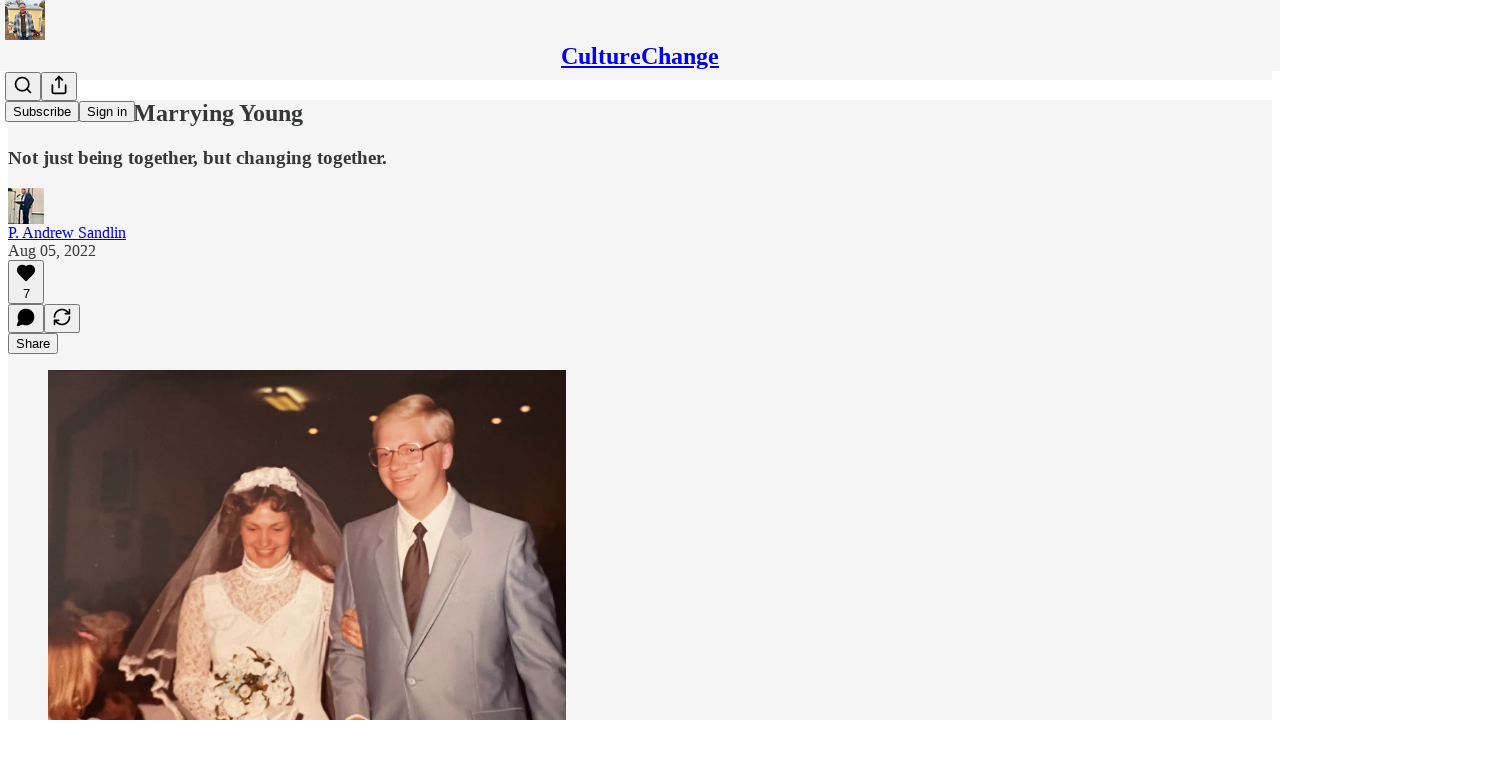

--- FILE ---
content_type: text/html; charset=utf-8
request_url: https://pandrewsandlin.substack.com/p/in-praise-of-marrying-young?s=r&utm_campaign=post&utm_medium=web&utm_source=direct
body_size: 35505
content:
<!DOCTYPE html>
<html lang="en">
    <head>
        <meta charset="utf-8" />
        <meta name="norton-safeweb-site-verification" content="24usqpep0ejc5w6hod3dulxwciwp0djs6c6ufp96av3t4whuxovj72wfkdjxu82yacb7430qjm8adbd5ezlt4592dq4zrvadcn9j9n-0btgdzpiojfzno16-fnsnu7xd" />
        
        <link rel="preconnect" href="https://substackcdn.com" />
        

        
            <title data-rh="true">In Praise of Marrying Young  - by P. Andrew Sandlin</title>
            
            <meta data-rh="true" name="theme-color" content="#f5f5f5"/><meta data-rh="true" property="og:type" content="article"/><meta data-rh="true" property="og:title" content="In Praise of Marrying Young "/><meta data-rh="true" name="twitter:title" content="In Praise of Marrying Young "/><meta data-rh="true" name="description" content="Not just being together, but changing together."/><meta data-rh="true" property="og:description" content="Not just being together, but changing together."/><meta data-rh="true" name="twitter:description" content="Not just being together, but changing together."/><meta data-rh="true" property="og:image" content="https://substackcdn.com/image/fetch/$s_!IgqY!,w_1200,h_675,c_fill,f_jpg,q_auto:good,fl_progressive:steep,g_auto/https%3A%2F%2Fbucketeer-e05bbc84-baa3-437e-9518-adb32be77984.s3.amazonaws.com%2Fpublic%2Fimages%2Fcf9d1fbb-0017-43c6-a4a0-53f7d6ab7d85_4032x3024.jpeg"/><meta data-rh="true" name="twitter:image" content="https://substackcdn.com/image/fetch/$s_!NcUT!,f_auto,q_auto:best,fl_progressive:steep/https%3A%2F%2Fpandrewsandlin.substack.com%2Fapi%2Fv1%2Fpost_preview%2F66682293%2Ftwitter.jpg%3Fversion%3D4"/><meta data-rh="true" name="twitter:card" content="summary_large_image"/>
            
            
        

        

        <style>
          @layer legacy, tailwind, pencraftReset, pencraft;
        </style>

        
        <link rel="preload" as="style" href="https://substackcdn.com/bundle/theme/main.57ec6396ea4b5be03b65.css" />
        
        <link rel="preload" as="style" href="https://substackcdn.com/bundle/theme/color_links.c9908948e2f4e05476e6.css" />
        
        
        

        
            
                <link rel="stylesheet" type="text/css" href="https://substackcdn.com/bundle/static/css/7276.087307e6.css" />
            
                <link rel="stylesheet" type="text/css" href="https://substackcdn.com/bundle/static/css/70.ad2da59f.css" />
            
                <link rel="stylesheet" type="text/css" href="https://substackcdn.com/bundle/static/css/2862.c66cf9f6.css" />
            
                <link rel="stylesheet" type="text/css" href="https://substackcdn.com/bundle/static/css/8577.8d59a919.css" />
            
                <link rel="stylesheet" type="text/css" href="https://substackcdn.com/bundle/static/css/4428.a1e58631.css" />
            
                <link rel="stylesheet" type="text/css" href="https://substackcdn.com/bundle/static/css/5611.463006e7.css" />
            
                <link rel="stylesheet" type="text/css" href="https://substackcdn.com/bundle/static/css/5234.05e42d3b.css" />
            
                <link rel="stylesheet" type="text/css" href="https://substackcdn.com/bundle/static/css/5366.d69f31f9.css" />
            
                <link rel="stylesheet" type="text/css" href="https://substackcdn.com/bundle/static/css/5490.98293a30.css" />
            
                <link rel="stylesheet" type="text/css" href="https://substackcdn.com/bundle/static/css/5986.b8c2a441.css" />
            
                <link rel="stylesheet" type="text/css" href="https://substackcdn.com/bundle/static/css/main.aba729d8.css" />
            
                <link rel="stylesheet" type="text/css" href="https://substackcdn.com/bundle/static/css/6379.813be60f.css" />
            
                <link rel="stylesheet" type="text/css" href="https://substackcdn.com/bundle/static/css/5986.b8c2a441.css" />
            
                <link rel="stylesheet" type="text/css" href="https://substackcdn.com/bundle/static/css/5490.98293a30.css" />
            
                <link rel="stylesheet" type="text/css" href="https://substackcdn.com/bundle/static/css/5366.d69f31f9.css" />
            
                <link rel="stylesheet" type="text/css" href="https://substackcdn.com/bundle/static/css/5234.05e42d3b.css" />
            
                <link rel="stylesheet" type="text/css" href="https://substackcdn.com/bundle/static/css/5611.463006e7.css" />
            
                <link rel="stylesheet" type="text/css" href="https://substackcdn.com/bundle/static/css/4428.a1e58631.css" />
            
                <link rel="stylesheet" type="text/css" href="https://substackcdn.com/bundle/static/css/8577.8d59a919.css" />
            
                <link rel="stylesheet" type="text/css" href="https://substackcdn.com/bundle/static/css/2862.c66cf9f6.css" />
            
        

        
        
        
        
        <meta name="viewport" content="width=device-width, initial-scale=1, maximum-scale=1, user-scalable=0, viewport-fit=cover" />
        <meta name="author" content="P. Andrew Sandlin" />
        <meta property="og:url" content="https://pandrewsandlin.substack.com/p/in-praise-of-marrying-young" />
        
        
        <link rel="canonical" href="https://pandrewsandlin.substack.com/p/in-praise-of-marrying-young" />
        

        

        

        

        
            
                <link rel="shortcut icon" href="https://substackcdn.com/image/fetch/$s_!lHO2!,f_auto,q_auto:good,fl_progressive:steep/https%3A%2F%2Fsubstack-post-media.s3.amazonaws.com%2Fpublic%2Fimages%2F56df3ade-511d-4095-b5a3-8a52c98a30fd%2Ffavicon.ico">
            
        
            
                <link rel="icon" type="image/png" sizes="16x16" href="https://substackcdn.com/image/fetch/$s_!MvlV!,f_auto,q_auto:good,fl_progressive:steep/https%3A%2F%2Fsubstack-post-media.s3.amazonaws.com%2Fpublic%2Fimages%2F56df3ade-511d-4095-b5a3-8a52c98a30fd%2Ffavicon-16x16.png">
            
        
            
                <link rel="icon" type="image/png" sizes="32x32" href="https://substackcdn.com/image/fetch/$s_!0qop!,f_auto,q_auto:good,fl_progressive:steep/https%3A%2F%2Fsubstack-post-media.s3.amazonaws.com%2Fpublic%2Fimages%2F56df3ade-511d-4095-b5a3-8a52c98a30fd%2Ffavicon-32x32.png">
            
        
            
                <link rel="icon" type="image/png" sizes="48x48" href="https://substackcdn.com/image/fetch/$s_!gch-!,f_auto,q_auto:good,fl_progressive:steep/https%3A%2F%2Fsubstack-post-media.s3.amazonaws.com%2Fpublic%2Fimages%2F56df3ade-511d-4095-b5a3-8a52c98a30fd%2Ffavicon-48x48.png">
            
        
            
                <link rel="apple-touch-icon" sizes="57x57" href="https://substackcdn.com/image/fetch/$s_!TG_R!,f_auto,q_auto:good,fl_progressive:steep/https%3A%2F%2Fsubstack-post-media.s3.amazonaws.com%2Fpublic%2Fimages%2F56df3ade-511d-4095-b5a3-8a52c98a30fd%2Fapple-touch-icon-57x57.png">
            
        
            
                <link rel="apple-touch-icon" sizes="60x60" href="https://substackcdn.com/image/fetch/$s_!oMKx!,f_auto,q_auto:good,fl_progressive:steep/https%3A%2F%2Fsubstack-post-media.s3.amazonaws.com%2Fpublic%2Fimages%2F56df3ade-511d-4095-b5a3-8a52c98a30fd%2Fapple-touch-icon-60x60.png">
            
        
            
                <link rel="apple-touch-icon" sizes="72x72" href="https://substackcdn.com/image/fetch/$s_!YmJL!,f_auto,q_auto:good,fl_progressive:steep/https%3A%2F%2Fsubstack-post-media.s3.amazonaws.com%2Fpublic%2Fimages%2F56df3ade-511d-4095-b5a3-8a52c98a30fd%2Fapple-touch-icon-72x72.png">
            
        
            
                <link rel="apple-touch-icon" sizes="76x76" href="https://substackcdn.com/image/fetch/$s_!b134!,f_auto,q_auto:good,fl_progressive:steep/https%3A%2F%2Fsubstack-post-media.s3.amazonaws.com%2Fpublic%2Fimages%2F56df3ade-511d-4095-b5a3-8a52c98a30fd%2Fapple-touch-icon-76x76.png">
            
        
            
                <link rel="apple-touch-icon" sizes="114x114" href="https://substackcdn.com/image/fetch/$s_!COm1!,f_auto,q_auto:good,fl_progressive:steep/https%3A%2F%2Fsubstack-post-media.s3.amazonaws.com%2Fpublic%2Fimages%2F56df3ade-511d-4095-b5a3-8a52c98a30fd%2Fapple-touch-icon-114x114.png">
            
        
            
                <link rel="apple-touch-icon" sizes="120x120" href="https://substackcdn.com/image/fetch/$s_!dWYm!,f_auto,q_auto:good,fl_progressive:steep/https%3A%2F%2Fsubstack-post-media.s3.amazonaws.com%2Fpublic%2Fimages%2F56df3ade-511d-4095-b5a3-8a52c98a30fd%2Fapple-touch-icon-120x120.png">
            
        
            
                <link rel="apple-touch-icon" sizes="144x144" href="https://substackcdn.com/image/fetch/$s_!F3_G!,f_auto,q_auto:good,fl_progressive:steep/https%3A%2F%2Fsubstack-post-media.s3.amazonaws.com%2Fpublic%2Fimages%2F56df3ade-511d-4095-b5a3-8a52c98a30fd%2Fapple-touch-icon-144x144.png">
            
        
            
                <link rel="apple-touch-icon" sizes="152x152" href="https://substackcdn.com/image/fetch/$s_!A9eU!,f_auto,q_auto:good,fl_progressive:steep/https%3A%2F%2Fsubstack-post-media.s3.amazonaws.com%2Fpublic%2Fimages%2F56df3ade-511d-4095-b5a3-8a52c98a30fd%2Fapple-touch-icon-152x152.png">
            
        
            
                <link rel="apple-touch-icon" sizes="167x167" href="https://substackcdn.com/image/fetch/$s_!7R6u!,f_auto,q_auto:good,fl_progressive:steep/https%3A%2F%2Fsubstack-post-media.s3.amazonaws.com%2Fpublic%2Fimages%2F56df3ade-511d-4095-b5a3-8a52c98a30fd%2Fapple-touch-icon-167x167.png">
            
        
            
                <link rel="apple-touch-icon" sizes="180x180" href="https://substackcdn.com/image/fetch/$s_!yyTx!,f_auto,q_auto:good,fl_progressive:steep/https%3A%2F%2Fsubstack-post-media.s3.amazonaws.com%2Fpublic%2Fimages%2F56df3ade-511d-4095-b5a3-8a52c98a30fd%2Fapple-touch-icon-180x180.png">
            
        
            
                <link rel="apple-touch-icon" sizes="1024x1024" href="https://substackcdn.com/image/fetch/$s_!1v-7!,f_auto,q_auto:good,fl_progressive:steep/https%3A%2F%2Fsubstack-post-media.s3.amazonaws.com%2Fpublic%2Fimages%2F56df3ade-511d-4095-b5a3-8a52c98a30fd%2Fapple-touch-icon-1024x1024.png">
            
        
            
        
            
        
            
        

        

        
            <link rel="alternate" type="application/rss+xml" href="/feed" title="CultureChange"/>
        

        
        
        

        <style>:root{--color_theme_bg_pop:#7c3aed;--background_pop:#7c3aed;--color_theme_bg_web:#f5f5f5;--cover_bg_color:#f5f5f5;--cover_bg_color_secondary:#e6e6e6;--background_pop_darken:#6c23eb;--print_on_pop:#ffffff;--color_theme_bg_pop_darken:#6c23eb;--color_theme_print_on_pop:#ffffff;--color_theme_bg_pop_20:rgba(124, 58, 237, 0.2);--color_theme_bg_pop_30:rgba(124, 58, 237, 0.3);--print_pop:#7c3aed;--color_theme_accent:#7c3aed;--cover_print_primary:#363737;--cover_print_secondary:#757575;--cover_print_tertiary:#b6b6b6;--cover_border_color:#7c3aed;--font_family_headings_preset:'SF Pro Display', -apple-system, system-ui, BlinkMacSystemFont, 'Inter', 'Segoe UI', Roboto, Helvetica, Arial, sans-serif, 'Apple Color Emoji', 'Segoe UI Emoji', 'Segoe UI Symbol';--font_weight_headings_preset:900;--font_family_body_preset:'SF Pro Display', -apple-system, system-ui, BlinkMacSystemFont, 'Inter', 'Segoe UI', Roboto, Helvetica, Arial, sans-serif, 'Apple Color Emoji', 'Segoe UI Emoji', 'Segoe UI Symbol';--font_weight_body_preset:400;--font_preset_heading:heavy_sans;--font_preset_body:sans;--home_hero:magazine-5;--home_posts:list;--home_show_top_posts:true;--web_bg_color:#f5f5f5;--background_contrast_1:#e6e6e6;--background_contrast_2:#d4d4d4;--background_contrast_3:#b0b0b0;--background_contrast_4:#8d8d8d;--background_contrast_5:#4d4d4d;--color_theme_bg_contrast_1:#e6e6e6;--color_theme_bg_contrast_2:#d4d4d4;--color_theme_bg_contrast_3:#b0b0b0;--color_theme_bg_contrast_4:#8d8d8d;--color_theme_bg_contrast_5:#4d4d4d;--color_theme_bg_elevated:#f5f5f5;--color_theme_bg_elevated_secondary:#e6e6e6;--color_theme_bg_elevated_tertiary:#d4d4d4;--color_theme_detail:#dddddd;--background_contrast_pop:rgba(124, 58, 237, 0.4);--color_theme_bg_contrast_pop:rgba(124, 58, 237, 0.4);--theme_bg_is_dark:0;--print_on_web_bg_color:#363737;--print_secondary_on_web_bg_color:#828383;--background_pop_rgb:124, 58, 237;--color_theme_bg_pop_rgb:124, 58, 237;--color_theme_accent_rgb:124, 58, 237;}</style>

        
            <link rel="stylesheet" href="https://substackcdn.com/bundle/theme/main.57ec6396ea4b5be03b65.css" />
        
            <link rel="stylesheet" href="https://substackcdn.com/bundle/theme/color_links.c9908948e2f4e05476e6.css" />
        

        <style></style>

        

        

        

        
    </head>

    <body class="">
        

        

        

        

        

        

        <div id="entry">
            <div id="main" class="main typography use-theme-bg"><div class="pencraft pc-display-contents pc-reset pubTheme-yiXxQA"><div data-testid="navbar" class="main-menu"><div class="mainMenuContent-DME8DR"><div style="position:relative;height:71px;" class="pencraft pc-display-flex pc-gap-12 pc-paddingLeft-20 pc-paddingRight-20 pc-justifyContent-space-between pc-alignItems-center pc-reset border-bottom-detail-k1F6C4 topBar-pIF0J1"><div style="flex-basis:0px;flex-grow:1;" class="logoContainer-p12gJb"><a href="/" native class="pencraft pc-display-contents pc-reset"><div draggable="false" class="pencraft pc-display-flex pc-position-relative pc-reset"><div style="width:40px;height:40px;" class="pencraft pc-display-flex pc-reset bg-white-ZBV5av pc-borderRadius-sm overflow-hidden-WdpwT6 sizing-border-box-DggLA4"><picture><source type="image/webp" srcset="https://substackcdn.com/image/fetch/$s_!X11c!,w_80,h_80,c_fill,f_webp,q_auto:good,fl_progressive:steep,g_auto/https%3A%2F%2Fsubstack-post-media.s3.amazonaws.com%2Fpublic%2Fimages%2F44e5333d-4041-406e-a385-f672bef1cf9b_1280x1280.png"/><img src="https://substackcdn.com/image/fetch/$s_!X11c!,w_80,h_80,c_fill,f_auto,q_auto:good,fl_progressive:steep,g_auto/https%3A%2F%2Fsubstack-post-media.s3.amazonaws.com%2Fpublic%2Fimages%2F44e5333d-4041-406e-a385-f672bef1cf9b_1280x1280.png" sizes="100vw" alt="CultureChange" width="80" height="80" style="width:40px;height:40px;" draggable="false" class="img-OACg1c object-fit-cover-u4ReeV pencraft pc-reset"/></picture></div></div></a></div><div style="flex-grow:0;" class="titleContainer-DJYq5v"><h1 class="pencraft pc-reset font-pub-headings-FE5byy reset-IxiVJZ title-oOnUGd"><a href="/" class="pencraft pc-display-contents pc-reset">CultureChange</a></h1></div><div style="flex-basis:0px;flex-grow:1;" class="pencraft pc-display-flex pc-justifyContent-flex-end pc-alignItems-center pc-reset"><div class="buttonsContainer-SJBuep"><div class="pencraft pc-display-flex pc-gap-8 pc-justifyContent-flex-end pc-alignItems-center pc-reset navbar-buttons"><div class="pencraft pc-display-flex pc-gap-4 pc-reset"><span data-state="closed"><button tabindex="0" type="button" aria-label="Search" class="pencraft pc-reset pencraft iconButton-mq_Et5 iconButtonBase-dJGHgN buttonBase-GK1x3M buttonStyle-r7yGCK size_md-gCDS3o priority_tertiary-rlke8z"><svg xmlns="http://www.w3.org/2000/svg" width="20" height="20" viewBox="0 0 24 24" fill="none" stroke="currentColor" stroke-width="2" stroke-linecap="round" stroke-linejoin="round" class="lucide lucide-search"><circle cx="11" cy="11" r="8"></circle><path d="m21 21-4.3-4.3"></path></svg></button></span><button tabindex="0" type="button" aria-label="Share Publication" id="headlessui-menu-button-P0-5" aria-haspopup="menu" aria-expanded="false" data-headlessui-state class="pencraft pc-reset pencraft iconButton-mq_Et5 iconButtonBase-dJGHgN buttonBase-GK1x3M buttonStyle-r7yGCK size_md-gCDS3o priority_tertiary-rlke8z"><svg xmlns="http://www.w3.org/2000/svg" width="20" height="20" viewBox="0 0 24 24" fill="none" stroke="currentColor" stroke-width="2" stroke-linecap="round" stroke-linejoin="round" class="lucide lucide-share"><path d="M4 12v8a2 2 0 0 0 2 2h12a2 2 0 0 0 2-2v-8"></path><polyline points="16 6 12 2 8 6"></polyline><line x1="12" x2="12" y1="2" y2="15"></line></svg></button></div><button tabindex="0" type="button" data-testid="noncontributor-cta-button" class="pencraft pc-reset pencraft buttonBase-GK1x3M buttonText-X0uSmG buttonStyle-r7yGCK priority_primary-RfbeYt size_md-gCDS3o">Subscribe</button><button tabindex="0" type="button" native data-href="https://substack.com/sign-in?redirect=%2Fp%2Fin-praise-of-marrying-young%3Fs%3Dr%26utm_campaign%3Dpost%26utm_medium%3Dweb%26utm_source%3Ddirect&amp;for_pub=pandrewsandlin" class="pencraft pc-reset pencraft buttonBase-GK1x3M buttonText-X0uSmG buttonStyle-r7yGCK priority_tertiary-rlke8z size_md-gCDS3o">Sign in</button></div></div></div></div></div><div style="height:72px;"></div></div></div><div><script type="application/ld+json">{"@context":"https://schema.org","@type":"NewsArticle","url":"https://pandrewsandlin.substack.com/p/in-praise-of-marrying-young","mainEntityOfPage":"https://pandrewsandlin.substack.com/p/in-praise-of-marrying-young","headline":"In Praise of Marrying Young ","description":"Not just being together, but changing together.","image":[{"@type":"ImageObject","url":"https://substackcdn.com/image/fetch/$s_!IgqY!,f_auto,q_auto:good,fl_progressive:steep/https%3A%2F%2Fbucketeer-e05bbc84-baa3-437e-9518-adb32be77984.s3.amazonaws.com%2Fpublic%2Fimages%2Fcf9d1fbb-0017-43c6-a4a0-53f7d6ab7d85_4032x3024.jpeg"}],"datePublished":"2022-08-05T12:00:36+00:00","dateModified":"2022-08-05T12:00:36+00:00","isAccessibleForFree":true,"author":[{"@type":"Person","name":"P. Andrew Sandlin","url":"https://substack.com/@pandrewsandlin","description":"Founder & President, Center for Cultural Leadership ","identifier":"user:4284197","image":{"@type":"ImageObject","contentUrl":"https://substackcdn.com/image/fetch/$s_!JuYg!,f_auto,q_auto:good,fl_progressive:steep/https%3A%2F%2Fsubstack-post-media.s3.amazonaws.com%2Fpublic%2Fimages%2Feca26fae-2126-4066-bbeb-77a39ec48a88_1282x1284.jpeg","thumbnailUrl":"https://substackcdn.com/image/fetch/$s_!JuYg!,w_128,h_128,c_limit,f_auto,q_auto:good,fl_progressive:steep/https%3A%2F%2Fsubstack-post-media.s3.amazonaws.com%2Fpublic%2Fimages%2Feca26fae-2126-4066-bbeb-77a39ec48a88_1282x1284.jpeg"}}],"publisher":{"@type":"Organization","name":"CultureChange","url":"https://pandrewsandlin.substack.com","description":"E-newsletter of the Center for Cultural Leadership","interactionStatistic":{"@type":"InteractionCounter","name":"Subscribers","interactionType":"https://schema.org/SubscribeAction","userInteractionCount":1000},"identifier":"pub:36442","logo":{"@type":"ImageObject","url":"https://substackcdn.com/image/fetch/$s_!X11c!,f_auto,q_auto:good,fl_progressive:steep/https%3A%2F%2Fsubstack-post-media.s3.amazonaws.com%2Fpublic%2Fimages%2F44e5333d-4041-406e-a385-f672bef1cf9b_1280x1280.png","contentUrl":"https://substackcdn.com/image/fetch/$s_!X11c!,f_auto,q_auto:good,fl_progressive:steep/https%3A%2F%2Fsubstack-post-media.s3.amazonaws.com%2Fpublic%2Fimages%2F44e5333d-4041-406e-a385-f672bef1cf9b_1280x1280.png","thumbnailUrl":"https://substackcdn.com/image/fetch/$s_!X11c!,w_128,h_128,c_limit,f_auto,q_auto:good,fl_progressive:steep/https%3A%2F%2Fsubstack-post-media.s3.amazonaws.com%2Fpublic%2Fimages%2F44e5333d-4041-406e-a385-f672bef1cf9b_1280x1280.png"},"image":{"@type":"ImageObject","url":"https://substackcdn.com/image/fetch/$s_!X11c!,f_auto,q_auto:good,fl_progressive:steep/https%3A%2F%2Fsubstack-post-media.s3.amazonaws.com%2Fpublic%2Fimages%2F44e5333d-4041-406e-a385-f672bef1cf9b_1280x1280.png","contentUrl":"https://substackcdn.com/image/fetch/$s_!X11c!,f_auto,q_auto:good,fl_progressive:steep/https%3A%2F%2Fsubstack-post-media.s3.amazonaws.com%2Fpublic%2Fimages%2F44e5333d-4041-406e-a385-f672bef1cf9b_1280x1280.png","thumbnailUrl":"https://substackcdn.com/image/fetch/$s_!X11c!,w_128,h_128,c_limit,f_auto,q_auto:good,fl_progressive:steep/https%3A%2F%2Fsubstack-post-media.s3.amazonaws.com%2Fpublic%2Fimages%2F44e5333d-4041-406e-a385-f672bef1cf9b_1280x1280.png"},"sameAs":["https://twitter.com/DocSandlin"]},"interactionStatistic":[{"@type":"InteractionCounter","interactionType":"https://schema.org/LikeAction","userInteractionCount":7},{"@type":"InteractionCounter","interactionType":"https://schema.org/ShareAction","userInteractionCount":0},{"@type":"InteractionCounter","interactionType":"https://schema.org/CommentAction","userInteractionCount":0}]}</script><div aria-label="Post" role="main" class="single-post-container"><div class="container"><div class="single-post"><div class="pencraft pc-display-contents pc-reset pubTheme-yiXxQA"><article class="typography newsletter-post post"><div role="region" aria-label="Post header" class="post-header"><h1 dir="auto" class="post-title published title-X77sOw">In Praise of Marrying Young </h1><h3 dir="auto" class="subtitle subtitle-HEEcLo">Not just being together, but changing together.</h3><div aria-label="Post UFI" role="region" class="pencraft pc-display-flex pc-flexDirection-column pc-paddingBottom-16 pc-reset"><div class="pencraft pc-display-flex pc-flexDirection-column pc-paddingTop-16 pc-paddingBottom-16 pc-reset"><div class="pencraft pc-display-flex pc-gap-12 pc-alignItems-center pc-reset byline-wrapper"><div class="pencraft pc-display-flex pc-reset"><div class="pencraft pc-display-flex pc-flexDirection-row pc-gap-8 pc-alignItems-center pc-justifyContent-flex-start pc-reset"><div style="--scale:36px;--offset:9px;--border-width:4.5px;" class="pencraft pc-display-flex pc-flexDirection-row pc-alignItems-center pc-justifyContent-flex-start pc-reset ltr-qDBmby"><a href="https://substack.com/@pandrewsandlin" aria-label="View P. Andrew Sandlin's profile" class="pencraft pc-display-contents pc-reset"><div style="--scale:36px;" tabindex="0" class="pencraft pc-display-flex pc-width-36 pc-height-36 pc-justifyContent-center pc-alignItems-center pc-position-relative pc-reset bg-secondary-UUD3_J flex-auto-j3S2WA animate-XFJxE4 outline-detail-vcQLyr pc-borderRadius-full overflow-hidden-WdpwT6 sizing-border-box-DggLA4 pressable-sm-YIJFKJ showFocus-sk_vEm container-TAtrWj interactive-UkK0V6 avatar-u8q6xB last-JfNEJ_"><div style="--scale:36px;" title="P. Andrew Sandlin" class="pencraft pc-display-flex pc-width-36 pc-height-36 pc-justifyContent-center pc-alignItems-center pc-position-relative pc-reset bg-secondary-UUD3_J flex-auto-j3S2WA outline-detail-vcQLyr pc-borderRadius-full overflow-hidden-WdpwT6 sizing-border-box-DggLA4 container-TAtrWj"><picture><source type="image/webp" srcset="https://substackcdn.com/image/fetch/$s_!JuYg!,w_36,h_36,c_fill,f_webp,q_auto:good,fl_progressive:steep/https%3A%2F%2Fsubstack-post-media.s3.amazonaws.com%2Fpublic%2Fimages%2Feca26fae-2126-4066-bbeb-77a39ec48a88_1282x1284.jpeg 36w, https://substackcdn.com/image/fetch/$s_!JuYg!,w_72,h_72,c_fill,f_webp,q_auto:good,fl_progressive:steep/https%3A%2F%2Fsubstack-post-media.s3.amazonaws.com%2Fpublic%2Fimages%2Feca26fae-2126-4066-bbeb-77a39ec48a88_1282x1284.jpeg 72w, https://substackcdn.com/image/fetch/$s_!JuYg!,w_108,h_108,c_fill,f_webp,q_auto:good,fl_progressive:steep/https%3A%2F%2Fsubstack-post-media.s3.amazonaws.com%2Fpublic%2Fimages%2Feca26fae-2126-4066-bbeb-77a39ec48a88_1282x1284.jpeg 108w" sizes="36px"/><img src="https://substackcdn.com/image/fetch/$s_!JuYg!,w_36,h_36,c_fill,f_auto,q_auto:good,fl_progressive:steep/https%3A%2F%2Fsubstack-post-media.s3.amazonaws.com%2Fpublic%2Fimages%2Feca26fae-2126-4066-bbeb-77a39ec48a88_1282x1284.jpeg" sizes="36px" alt="P. Andrew Sandlin's avatar" srcset="https://substackcdn.com/image/fetch/$s_!JuYg!,w_36,h_36,c_fill,f_auto,q_auto:good,fl_progressive:steep/https%3A%2F%2Fsubstack-post-media.s3.amazonaws.com%2Fpublic%2Fimages%2Feca26fae-2126-4066-bbeb-77a39ec48a88_1282x1284.jpeg 36w, https://substackcdn.com/image/fetch/$s_!JuYg!,w_72,h_72,c_fill,f_auto,q_auto:good,fl_progressive:steep/https%3A%2F%2Fsubstack-post-media.s3.amazonaws.com%2Fpublic%2Fimages%2Feca26fae-2126-4066-bbeb-77a39ec48a88_1282x1284.jpeg 72w, https://substackcdn.com/image/fetch/$s_!JuYg!,w_108,h_108,c_fill,f_auto,q_auto:good,fl_progressive:steep/https%3A%2F%2Fsubstack-post-media.s3.amazonaws.com%2Fpublic%2Fimages%2Feca26fae-2126-4066-bbeb-77a39ec48a88_1282x1284.jpeg 108w" width="36" height="36" draggable="false" class="img-OACg1c object-fit-cover-u4ReeV pencraft pc-reset"/></picture></div></div></a></div></div></div><div class="pencraft pc-display-flex pc-flexDirection-column pc-reset"><div class="pencraft pc-reset color-pub-primary-text-NyXPlw line-height-20-t4M0El font-meta-MWBumP size-11-NuY2Zx weight-medium-fw81nC transform-uppercase-yKDgcq reset-IxiVJZ meta-EgzBVA"><span data-state="closed"><a href="https://substack.com/@pandrewsandlin" class="pencraft pc-reset decoration-hover-underline-ClDVRM reset-IxiVJZ">P. Andrew Sandlin</a></span></div><div class="pencraft pc-display-flex pc-gap-4 pc-reset"><div class="pencraft pc-reset color-pub-secondary-text-hGQ02T line-height-20-t4M0El font-meta-MWBumP size-11-NuY2Zx weight-medium-fw81nC transform-uppercase-yKDgcq reset-IxiVJZ meta-EgzBVA">Aug 05, 2022</div></div></div></div></div><div class="pencraft pc-display-flex pc-gap-16 pc-paddingTop-16 pc-paddingBottom-16 pc-justifyContent-space-between pc-alignItems-center pc-reset flex-grow-rzmknG border-top-detail-themed-k9TZAY border-bottom-detail-themed-Ua9186 post-ufi"><div class="pencraft pc-display-flex pc-gap-8 pc-reset"><div class="like-button-container post-ufi-button style-button"><button tabindex="0" type="button" aria-label="Like (7)" aria-pressed="false" class="pencraft pc-reset pencraft post-ufi-button style-button has-label with-border"><svg role="img" style="height:20px;width:20px;" width="20" height="20" viewBox="0 0 24 24" fill="#000000" stroke-width="2" stroke="#000" xmlns="http://www.w3.org/2000/svg" class="icon"><g><title></title><svg xmlns="http://www.w3.org/2000/svg" width="24" height="24" viewBox="0 0 24 24" stroke-width="2" stroke-linecap="round" stroke-linejoin="round" class="lucide lucide-heart"><path d="M19 14c1.49-1.46 3-3.21 3-5.5A5.5 5.5 0 0 0 16.5 3c-1.76 0-3 .5-4.5 2-1.5-1.5-2.74-2-4.5-2A5.5 5.5 0 0 0 2 8.5c0 2.3 1.5 4.05 3 5.5l7 7Z"></path></svg></g></svg><div class="label">7</div></button></div><button tabindex="0" type="button" aria-label="View comments (0)" data-href="https://pandrewsandlin.substack.com/p/in-praise-of-marrying-young/comments" class="pencraft pc-reset pencraft post-ufi-button style-button post-ufi-comment-button no-label with-border"><svg role="img" style="height:20px;width:20px;" width="20" height="20" viewBox="0 0 24 24" fill="#000000" stroke-width="2" stroke="#000" xmlns="http://www.w3.org/2000/svg" class="icon"><g><title></title><svg xmlns="http://www.w3.org/2000/svg" width="24" height="24" viewBox="0 0 24 24" stroke-width="2" stroke-linecap="round" stroke-linejoin="round" class="lucide lucide-message-circle"><path d="M7.9 20A9 9 0 1 0 4 16.1L2 22Z"></path></svg></g></svg></button><button tabindex="0" type="button" class="pencraft pc-reset pencraft post-ufi-button style-button no-label with-border"><svg role="img" style="height:20px;width:20px;" width="20" height="20" viewBox="0 0 24 24" fill="none" stroke-width="2" stroke="#000" xmlns="http://www.w3.org/2000/svg" class="icon"><g><title></title><path d="M21 3V8M21 8H16M21 8L18 5.29962C16.7056 4.14183 15.1038 3.38328 13.3879 3.11547C11.6719 2.84766 9.9152 3.08203 8.32951 3.79031C6.74382 4.49858 5.39691 5.65051 4.45125 7.10715C3.5056 8.5638 3.00158 10.2629 3 11.9996M3 21V16M3 16H8M3 16L6 18.7C7.29445 19.8578 8.89623 20.6163 10.6121 20.8841C12.3281 21.152 14.0848 20.9176 15.6705 20.2093C17.2562 19.501 18.6031 18.3491 19.5487 16.8925C20.4944 15.4358 20.9984 13.7367 21 12" stroke-linecap="round" stroke-linejoin="round"></path></g></svg></button></div><div class="pencraft pc-display-flex pc-gap-8 pc-reset"><button tabindex="0" type="button" class="pencraft pc-reset pencraft post-ufi-button style-button has-label with-border"><div class="label">Share</div></button></div></div></div></div><div class="visibility-check"></div><div><div class="available-content"><div dir="auto" class="body markup"><div class="captioned-image-container"><figure><a target="_blank" href="https://substackcdn.com/image/fetch/$s_!IgqY!,f_auto,q_auto:good,fl_progressive:steep/https%3A%2F%2Fbucketeer-e05bbc84-baa3-437e-9518-adb32be77984.s3.amazonaws.com%2Fpublic%2Fimages%2Fcf9d1fbb-0017-43c6-a4a0-53f7d6ab7d85_4032x3024.jpeg" data-component-name="Image2ToDOM" rel class="image-link image2 is-viewable-img can-restack"><div class="image2-inset can-restack"><picture><source type="image/webp" srcset="https://substackcdn.com/image/fetch/$s_!IgqY!,w_424,c_limit,f_webp,q_auto:good,fl_progressive:steep/https%3A%2F%2Fbucketeer-e05bbc84-baa3-437e-9518-adb32be77984.s3.amazonaws.com%2Fpublic%2Fimages%2Fcf9d1fbb-0017-43c6-a4a0-53f7d6ab7d85_4032x3024.jpeg 424w, https://substackcdn.com/image/fetch/$s_!IgqY!,w_848,c_limit,f_webp,q_auto:good,fl_progressive:steep/https%3A%2F%2Fbucketeer-e05bbc84-baa3-437e-9518-adb32be77984.s3.amazonaws.com%2Fpublic%2Fimages%2Fcf9d1fbb-0017-43c6-a4a0-53f7d6ab7d85_4032x3024.jpeg 848w, https://substackcdn.com/image/fetch/$s_!IgqY!,w_1272,c_limit,f_webp,q_auto:good,fl_progressive:steep/https%3A%2F%2Fbucketeer-e05bbc84-baa3-437e-9518-adb32be77984.s3.amazonaws.com%2Fpublic%2Fimages%2Fcf9d1fbb-0017-43c6-a4a0-53f7d6ab7d85_4032x3024.jpeg 1272w, https://substackcdn.com/image/fetch/$s_!IgqY!,w_1456,c_limit,f_webp,q_auto:good,fl_progressive:steep/https%3A%2F%2Fbucketeer-e05bbc84-baa3-437e-9518-adb32be77984.s3.amazonaws.com%2Fpublic%2Fimages%2Fcf9d1fbb-0017-43c6-a4a0-53f7d6ab7d85_4032x3024.jpeg 1456w" sizes="100vw"/><img src="https://substackcdn.com/image/fetch/$s_!IgqY!,w_1456,c_limit,f_auto,q_auto:good,fl_progressive:steep/https%3A%2F%2Fbucketeer-e05bbc84-baa3-437e-9518-adb32be77984.s3.amazonaws.com%2Fpublic%2Fimages%2Fcf9d1fbb-0017-43c6-a4a0-53f7d6ab7d85_4032x3024.jpeg" width="518" height="388.5" data-attrs="{&quot;src&quot;:&quot;https://bucketeer-e05bbc84-baa3-437e-9518-adb32be77984.s3.amazonaws.com/public/images/cf9d1fbb-0017-43c6-a4a0-53f7d6ab7d85_4032x3024.jpeg&quot;,&quot;srcNoWatermark&quot;:null,&quot;fullscreen&quot;:null,&quot;imageSize&quot;:null,&quot;height&quot;:1092,&quot;width&quot;:1456,&quot;resizeWidth&quot;:518,&quot;bytes&quot;:1547612,&quot;alt&quot;:null,&quot;title&quot;:null,&quot;type&quot;:&quot;image/jpeg&quot;,&quot;href&quot;:null,&quot;belowTheFold&quot;:false,&quot;topImage&quot;:true,&quot;internalRedirect&quot;:null,&quot;isProcessing&quot;:false,&quot;align&quot;:null,&quot;offset&quot;:false}" alt srcset="https://substackcdn.com/image/fetch/$s_!IgqY!,w_424,c_limit,f_auto,q_auto:good,fl_progressive:steep/https%3A%2F%2Fbucketeer-e05bbc84-baa3-437e-9518-adb32be77984.s3.amazonaws.com%2Fpublic%2Fimages%2Fcf9d1fbb-0017-43c6-a4a0-53f7d6ab7d85_4032x3024.jpeg 424w, https://substackcdn.com/image/fetch/$s_!IgqY!,w_848,c_limit,f_auto,q_auto:good,fl_progressive:steep/https%3A%2F%2Fbucketeer-e05bbc84-baa3-437e-9518-adb32be77984.s3.amazonaws.com%2Fpublic%2Fimages%2Fcf9d1fbb-0017-43c6-a4a0-53f7d6ab7d85_4032x3024.jpeg 848w, https://substackcdn.com/image/fetch/$s_!IgqY!,w_1272,c_limit,f_auto,q_auto:good,fl_progressive:steep/https%3A%2F%2Fbucketeer-e05bbc84-baa3-437e-9518-adb32be77984.s3.amazonaws.com%2Fpublic%2Fimages%2Fcf9d1fbb-0017-43c6-a4a0-53f7d6ab7d85_4032x3024.jpeg 1272w, https://substackcdn.com/image/fetch/$s_!IgqY!,w_1456,c_limit,f_auto,q_auto:good,fl_progressive:steep/https%3A%2F%2Fbucketeer-e05bbc84-baa3-437e-9518-adb32be77984.s3.amazonaws.com%2Fpublic%2Fimages%2Fcf9d1fbb-0017-43c6-a4a0-53f7d6ab7d85_4032x3024.jpeg 1456w" sizes="100vw" fetchpriority="high" class="sizing-normal"/></picture><div class="image-link-expand"><div class="pencraft pc-display-flex pc-gap-8 pc-reset"><button tabindex="0" type="button" class="pencraft pc-reset pencraft icon-container restack-image"><svg role="img" style="height:20px;width:20px" width="20" height="20" viewBox="0 0 20 20" fill="none" stroke-width="1.5" stroke="var(--color-fg-primary)" stroke-linecap="round" stroke-linejoin="round" xmlns="http://www.w3.org/2000/svg"><g><title></title><path d="M2.53001 7.81595C3.49179 4.73911 6.43281 2.5 9.91173 2.5C13.1684 2.5 15.9537 4.46214 17.0852 7.23684L17.6179 8.67647M17.6179 8.67647L18.5002 4.26471M17.6179 8.67647L13.6473 6.91176M17.4995 12.1841C16.5378 15.2609 13.5967 17.5 10.1178 17.5C6.86118 17.5 4.07589 15.5379 2.94432 12.7632L2.41165 11.3235M2.41165 11.3235L1.5293 15.7353M2.41165 11.3235L6.38224 13.0882"></path></g></svg></button><button tabindex="0" type="button" class="pencraft pc-reset pencraft icon-container view-image"><svg xmlns="http://www.w3.org/2000/svg" width="20" height="20" viewBox="0 0 24 24" fill="none" stroke="currentColor" stroke-width="2" stroke-linecap="round" stroke-linejoin="round" class="lucide lucide-maximize2 lucide-maximize-2"><polyline points="15 3 21 3 21 9"></polyline><polyline points="9 21 3 21 3 15"></polyline><line x1="21" x2="14" y1="3" y2="10"></line><line x1="3" x2="10" y1="21" y2="14"></line></svg></button></div></div></div></a></figure></div><p></p><p>Dear friends and supporters:</p><p><span>This month Sharon and I celebrate our 40th wedding anniversary. By year’s end I finally hope to release my </span><em>Creational Marriage: Issues and Controversies</em><span>. My mind is naturally on marriage and its ever-present enemies in our culture, and I’ve decided to address marriage here in CultureChange four times this month. (Next week’s title: “Marriage Is Not Christian.”)</span></p><div data-component-name="SubscribeWidget" class="subscribe-widget"><div class="pencraft pc-display-flex pc-justifyContent-center pc-reset"><div class="container-IpPqBD"><form action="/api/v1/free?nojs=true" method="post" novalidate class="form form-M5sC90"><input type="hidden" name="first_url" value/><input type="hidden" name="first_referrer" value/><input type="hidden" name="current_url"/><input type="hidden" name="current_referrer"/><input type="hidden" name="first_session_url" value/><input type="hidden" name="first_session_referrer" value/><input type="hidden" name="referral_code"/><input type="hidden" name="source" value="subscribe-widget"/><input type="hidden" name="referring_pub_id"/><input type="hidden" name="additional_referring_pub_ids"/><div class="sideBySideWrap-vGXrwP"><div class="emailInputWrapper-QlA86j"><div class="pencraft pc-display-flex pc-minWidth-0 pc-position-relative pc-reset flex-auto-j3S2WA"><input name="email" placeholder="Type your email..." type="email" class="pencraft emailInput-OkIMeB input-y4v6N4 inputText-pV_yWb"/></div></div><button tabindex="0" type="submit" disabled class="pencraft pc-reset pencraft rightButton primary subscribe-btn button-VFSdkv buttonBase-GK1x3M"><span class="button-text ">Subscribe</span></button></div><div id="error-container"></div></form></div></div></div><p><span>If the generations previous to mine occasionally supported marrying too young, the error today is precisely in the opposite direction. I was married while still 19 years old, my wife Sharon was 21, and my mother was 18 when she married my father. All of us were fully prepared for marriage. This youthful matrimony was atypical even for the time. </span><a href="https://www.prb.org/usdata/indicator/marriage-age-women/snapshot/" rel>Note</a><span>:</span></p><blockquote><p>The median age at first marriage for women was 28 years in 2015-2019, up from 26.3 in 2006-2010. The median age at first marriage for men was 29.9 years in 2015-2019, up from 28.1 in 2006-2010. </p></blockquote><p><a href="https://www.brides.com/what-is-the-average-age-of-marriage-in-the-u-s-4685727" rel>Rewind</a><span> about a century:</span></p><blockquote><p>In 1920, the average woman got married at 21.2 years old while men married at 24.6 years of age. While men have historically gotten married later than women, the age gap between them is closing. On average, women are two years younger than men when getting married for the first time.</p></blockquote><h3 class="header-anchor-post">Let’s Have More Teen Pregnancy<div class="pencraft pc-display-flex pc-alignItems-center pc-position-absolute pc-reset header-anchor-parent"><div class="pencraft pc-display-contents pc-reset pubTheme-yiXxQA"><div id="§lets-have-more-teen-pregnancy" class="pencraft pc-reset header-anchor offset-top"></div><button tabindex="0" type="button" aria-label="Link" data-href="https://pandrewsandlin.substack.com/i/66682293/lets-have-more-teen-pregnancy" class="pencraft pc-reset pencraft iconButton-mq_Et5 iconButtonBase-dJGHgN buttonBase-GK1x3M buttonStyle-r7yGCK size_sm-G3LciD priority_secondary-S63h9o"><svg xmlns="http://www.w3.org/2000/svg" width="18" height="18" viewBox="0 0 24 24" fill="none" stroke="currentColor" stroke-width="2" stroke-linecap="round" stroke-linejoin="round" class="lucide lucide-link"><path d="M10 13a5 5 0 0 0 7.54.54l3-3a5 5 0 0 0-7.07-7.07l-1.72 1.71"></path><path d="M14 11a5 5 0 0 0-7.54-.54l-3 3a5 5 0 0 0 7.07 7.07l1.71-1.71"></path></svg></button></div></div></h3><p><span>When 20 years ago leading conservative Frederica Mathewes-Green wrote </span><a href="https://www.nationalreview.com/2002/09/lets-have-more-teen-pregnancy-frederica-mathewes-green/amp/" rel>“Let’s Have More Teen Pregnancy,”</a><span> she irked both conservatives and liberals — conservatives, who were on their abstinence crusade, and liberals, who wanted more free sex and free condoms. Her point is that in most of human history youngish marriage and childbearing were the rule (by today’s reckoning), and that our predecessors were wiser than we. There are great reasons for incentivizing early marriage and childrearing, and very bad ones for delaying, as we increasingly are today. </span></p><p>She marshals several reasons for youngish marriage, starting with the physical stamina of both young dads and moms, particularly the childbearing capacity of the latter. She concludes:  </p><blockquote><p><span>Teen pregnancy is not the problem. </span><em>Unwed</em><span> teen pregnancy is the problem. It’s childbearing outside marriage that causes all the trouble. Restore an environment that supports younger marriage, and you won’t have to fight biology for a decade or more.</span></p></blockquote><p><span>Although religious, social, and economic transformations all contribute to today’s comparative delay in marriage, the elephant-in-the-room rationale is simply the dramatic increase in radical individual autonomy (self-law). Of course, human autonomy has been around since Genesis 3, but what has changed in the West in recent centuries, and particularly in the 20th and 21st centuries, has been its reification, its elevation to an overriding life principle. The goal of human existence is to live The Good Life, which is widely identified with the radically autonomous life. We’re a law to ourselves, no one or nothing may govern us — except a political order whose job is to guarantee our autonomy. This is the principal role of the state in Leftist culture (see </span><a href="https://pandrewsandlin.substack.com/p/the-erotic-regime" rel>“The Erotic Regime”</a><span>). The state is not an end in itself, as it was with the ancient empires and most modern nation-states; rather, it is a tool designed to secure radical human autonomy, mostly by preventing the family and church from making demands, a fact more libertarians would do well to recognize.</span></p><div><hr/></div><div class="captioned-image-container"><figure><a target="_blank" href="https://substackcdn.com/image/fetch/$s_!HSeI!,f_auto,q_auto:good,fl_progressive:steep/https%3A%2F%2Fbucketeer-e05bbc84-baa3-437e-9518-adb32be77984.s3.amazonaws.com%2Fpublic%2Fimages%2F42f6ef9e-20ea-40e3-8663-0cb99d433f70_2400x1260.jpeg" data-component-name="Image2ToDOM" rel class="image-link image2 is-viewable-img can-restack"><div class="image2-inset can-restack"><picture><source type="image/webp" srcset="https://substackcdn.com/image/fetch/$s_!HSeI!,w_424,c_limit,f_webp,q_auto:good,fl_progressive:steep/https%3A%2F%2Fbucketeer-e05bbc84-baa3-437e-9518-adb32be77984.s3.amazonaws.com%2Fpublic%2Fimages%2F42f6ef9e-20ea-40e3-8663-0cb99d433f70_2400x1260.jpeg 424w, https://substackcdn.com/image/fetch/$s_!HSeI!,w_848,c_limit,f_webp,q_auto:good,fl_progressive:steep/https%3A%2F%2Fbucketeer-e05bbc84-baa3-437e-9518-adb32be77984.s3.amazonaws.com%2Fpublic%2Fimages%2F42f6ef9e-20ea-40e3-8663-0cb99d433f70_2400x1260.jpeg 848w, https://substackcdn.com/image/fetch/$s_!HSeI!,w_1272,c_limit,f_webp,q_auto:good,fl_progressive:steep/https%3A%2F%2Fbucketeer-e05bbc84-baa3-437e-9518-adb32be77984.s3.amazonaws.com%2Fpublic%2Fimages%2F42f6ef9e-20ea-40e3-8663-0cb99d433f70_2400x1260.jpeg 1272w, https://substackcdn.com/image/fetch/$s_!HSeI!,w_1456,c_limit,f_webp,q_auto:good,fl_progressive:steep/https%3A%2F%2Fbucketeer-e05bbc84-baa3-437e-9518-adb32be77984.s3.amazonaws.com%2Fpublic%2Fimages%2F42f6ef9e-20ea-40e3-8663-0cb99d433f70_2400x1260.jpeg 1456w" sizes="100vw"/><img src="https://substackcdn.com/image/fetch/$s_!HSeI!,w_1456,c_limit,f_auto,q_auto:good,fl_progressive:steep/https%3A%2F%2Fbucketeer-e05bbc84-baa3-437e-9518-adb32be77984.s3.amazonaws.com%2Fpublic%2Fimages%2F42f6ef9e-20ea-40e3-8663-0cb99d433f70_2400x1260.jpeg" width="1456" height="764" data-attrs="{&quot;src&quot;:&quot;https://bucketeer-e05bbc84-baa3-437e-9518-adb32be77984.s3.amazonaws.com/public/images/42f6ef9e-20ea-40e3-8663-0cb99d433f70_2400x1260.jpeg&quot;,&quot;srcNoWatermark&quot;:null,&quot;fullscreen&quot;:null,&quot;imageSize&quot;:null,&quot;height&quot;:764,&quot;width&quot;:1456,&quot;resizeWidth&quot;:null,&quot;bytes&quot;:898002,&quot;alt&quot;:&quot;&quot;,&quot;title&quot;:null,&quot;type&quot;:&quot;image/jpeg&quot;,&quot;href&quot;:null,&quot;belowTheFold&quot;:true,&quot;topImage&quot;:false,&quot;internalRedirect&quot;:null,&quot;isProcessing&quot;:false,&quot;align&quot;:null,&quot;offset&quot;:false}" alt title srcset="https://substackcdn.com/image/fetch/$s_!HSeI!,w_424,c_limit,f_auto,q_auto:good,fl_progressive:steep/https%3A%2F%2Fbucketeer-e05bbc84-baa3-437e-9518-adb32be77984.s3.amazonaws.com%2Fpublic%2Fimages%2F42f6ef9e-20ea-40e3-8663-0cb99d433f70_2400x1260.jpeg 424w, https://substackcdn.com/image/fetch/$s_!HSeI!,w_848,c_limit,f_auto,q_auto:good,fl_progressive:steep/https%3A%2F%2Fbucketeer-e05bbc84-baa3-437e-9518-adb32be77984.s3.amazonaws.com%2Fpublic%2Fimages%2F42f6ef9e-20ea-40e3-8663-0cb99d433f70_2400x1260.jpeg 848w, https://substackcdn.com/image/fetch/$s_!HSeI!,w_1272,c_limit,f_auto,q_auto:good,fl_progressive:steep/https%3A%2F%2Fbucketeer-e05bbc84-baa3-437e-9518-adb32be77984.s3.amazonaws.com%2Fpublic%2Fimages%2F42f6ef9e-20ea-40e3-8663-0cb99d433f70_2400x1260.jpeg 1272w, https://substackcdn.com/image/fetch/$s_!HSeI!,w_1456,c_limit,f_auto,q_auto:good,fl_progressive:steep/https%3A%2F%2Fbucketeer-e05bbc84-baa3-437e-9518-adb32be77984.s3.amazonaws.com%2Fpublic%2Fimages%2F42f6ef9e-20ea-40e3-8663-0cb99d433f70_2400x1260.jpeg 1456w" sizes="100vw" loading="lazy" class="sizing-normal"/></picture><div class="image-link-expand"><div class="pencraft pc-display-flex pc-gap-8 pc-reset"><button tabindex="0" type="button" class="pencraft pc-reset pencraft icon-container restack-image"><svg role="img" style="height:20px;width:20px" width="20" height="20" viewBox="0 0 20 20" fill="none" stroke-width="1.5" stroke="var(--color-fg-primary)" stroke-linecap="round" stroke-linejoin="round" xmlns="http://www.w3.org/2000/svg"><g><title></title><path d="M2.53001 7.81595C3.49179 4.73911 6.43281 2.5 9.91173 2.5C13.1684 2.5 15.9537 4.46214 17.0852 7.23684L17.6179 8.67647M17.6179 8.67647L18.5002 4.26471M17.6179 8.67647L13.6473 6.91176M17.4995 12.1841C16.5378 15.2609 13.5967 17.5 10.1178 17.5C6.86118 17.5 4.07589 15.5379 2.94432 12.7632L2.41165 11.3235M2.41165 11.3235L1.5293 15.7353M2.41165 11.3235L6.38224 13.0882"></path></g></svg></button><button tabindex="0" type="button" class="pencraft pc-reset pencraft icon-container view-image"><svg xmlns="http://www.w3.org/2000/svg" width="20" height="20" viewBox="0 0 24 24" fill="none" stroke="currentColor" stroke-width="2" stroke-linecap="round" stroke-linejoin="round" class="lucide lucide-maximize2 lucide-maximize-2"><polyline points="15 3 21 3 21 9"></polyline><polyline points="9 21 3 21 3 15"></polyline><line x1="21" x2="14" y1="3" y2="10"></line><line x1="3" x2="10" y1="21" y2="14"></line></svg></button></div></div></div></a></figure></div><p><span>Order </span><a href="https://a.co/d/eV6vuVC" rel>here</a><span>.</span></p><div><hr/></div><p>Marriage stands as an antithesis to this autonomy. Even in its modern, effete, egalitarian forms, it is a crimp on the untethered, ungoverned, free-acting individual. Spouses, by contrast, covenant to bind themselves to one another. A standard Christian wedding vow for centuries included words like these:</p><blockquote><p>I take thee to be my wedded [spouse], to have and to hold from this day forward, for better for worse, for richer for poorer, in sickness and in health, to love and to cherish, till death us do part, according to God’s holy ordinance; and thereto I plight thee my troth [make a covenant marital pledge]. With this Ring I thee wed: In the Name of the Father, and of the Son, and of the Holy Ghost. Amen.</p></blockquote><p>To marry is to repudiate autonomy at its very roots. Many years ago I attended a wedding a seasoned pastor conducted for his son. I remember almost nothing about the wedding except a striking exhortation to his faithful son (I’m paraphrasing): “Today you’re publicly acknowledging that you’re insufficient of yourself.” It was an exhortation appropriate for any wedding, Christian or not, and just as apt for brides as grooms. Aside from allegiance to Christ for salvation, no act strikes more viciously at the heart of radical human autonomy than: getting married.</p><p><span>This is why, although it is incorrect to assume that marriage as an institution is dying (as a creational institution, marriage in the preconsummate world can never die), it is correct that an increasing number people believe </span><a href="https://www.marketwatch.com/story/heres-the-latest-proof-that-marriage-is-dying-2017-05-24" rel>marriage is irrelevant</a><span>. If The Good Life is the autonomous life, marriage in any conventional sense cannot include the good life.</span></p><h3 class="header-anchor-post">Never Changing Alone<div class="pencraft pc-display-flex pc-alignItems-center pc-position-absolute pc-reset header-anchor-parent"><div class="pencraft pc-display-contents pc-reset pubTheme-yiXxQA"><div id="§never-changing-alone" class="pencraft pc-reset header-anchor offset-top"></div><button tabindex="0" type="button" aria-label="Link" data-href="https://pandrewsandlin.substack.com/i/66682293/never-changing-alone" class="pencraft pc-reset pencraft iconButton-mq_Et5 iconButtonBase-dJGHgN buttonBase-GK1x3M buttonStyle-r7yGCK size_sm-G3LciD priority_secondary-S63h9o"><svg xmlns="http://www.w3.org/2000/svg" width="18" height="18" viewBox="0 0 24 24" fill="none" stroke="currentColor" stroke-width="2" stroke-linecap="round" stroke-linejoin="round" class="lucide lucide-link"><path d="M10 13a5 5 0 0 0 7.54.54l3-3a5 5 0 0 0-7.07-7.07l-1.72 1.71"></path><path d="M14 11a5 5 0 0 0-7.54-.54l-3 3a5 5 0 0 0 7.07 7.07l1.71-1.71"></path></svg></button></div></div></h3><p>We all know of individuals “in love” as teenagers or early twentysomethings who “broke up” and, years later, after marriage to somebody else, or not, get back together. Many assume they can rekindle their youthful romance. This is an opium-laced pipe dream. The two have changed, and they’ve changed while apart from one another in their own autonomy. Rarely do these revived love-tangles work, because the individualized changes assure the failure to recreate the relational unity of lost youth.</p><p><span>A great advantage of marrying while young is not that you and your spouse won’t change (everybody changes, and should change, and must change). Rather, it is that you change together. Your own changes create changes in your spouse, and vice versa. Change is communal, not merely, or even mainly, individual. </span><br/><br/><span>Mysteriously, the Bible teaches that those joined in one flesh sexually become part of one another (Ephesians 5:31). It is useless to deny there’s not an ontological (meaning: one’s being) element to this union, even if we don’t affirm (as I do not) the Roman Catholic idea of marriage as a sacrament. Marriage does create an ontological change of some sort. This is one reason, by the way, that adultery and fornication are so horrific (1 Corinthians 6:15–16). You are in some sense ontically united to every person with whom you’ve had intercourse. If the implications of this assertion deeply disturb you, you’re thinking biblically.</span></p><p><span>Both triumphs and tragedies invade the lives of all single adults. But they impact every individual differently. In marriage, however, while the impact on husband and wife is not identical, they’re forced to share that impact, and both triumph and tragedy, as well as the ordinary, simple vicissitudes of life, remake them both, together.</span><br/><br/><span>Marrying as a young adult bequeaths the gratifying benefit of living almost one’s entire adulthood never facing life and its inevitable changes unaccompanied. It doesn’t merely mean that there’s always someone there to help. It means the person there to help is either benefiting or suffering (or both) from what you are, when you are.</span></p><p><span>A dear friend related to me events from one of the </span><em>Survivor</em><span> reality TV shows (I can assure you that I never watch them myself). She noticed that when couples were teamed together, married couples tended to navigate the numerous challenges much better than unmarried couples. When a hardship arose, unmarried couples would often argue, bicker, and blame — like good radically autonomous moderns.</span><br/><br/><span>On the other hand, the spouses’ attitude was: “OK, let’s just decide how we can work this out together.”</span><br/><br/><span>And that is one of the great advantages of marrying young. You get to spend almost the entirety of your adult life saying: how can we work this out together?</span></p><h3 class="header-anchor-post">Conclusion <div class="pencraft pc-display-flex pc-alignItems-center pc-position-absolute pc-reset header-anchor-parent"><div class="pencraft pc-display-contents pc-reset pubTheme-yiXxQA"><div id="§conclusion" class="pencraft pc-reset header-anchor offset-top"></div><button tabindex="0" type="button" aria-label="Link" data-href="https://pandrewsandlin.substack.com/i/66682293/conclusion" class="pencraft pc-reset pencraft iconButton-mq_Et5 iconButtonBase-dJGHgN buttonBase-GK1x3M buttonStyle-r7yGCK size_sm-G3LciD priority_secondary-S63h9o"><svg xmlns="http://www.w3.org/2000/svg" width="18" height="18" viewBox="0 0 24 24" fill="none" stroke="currentColor" stroke-width="2" stroke-linecap="round" stroke-linejoin="round" class="lucide lucide-link"><path d="M10 13a5 5 0 0 0 7.54.54l3-3a5 5 0 0 0-7.07-7.07l-1.72 1.71"></path><path d="M14 11a5 5 0 0 0-7.54-.54l-3 3a5 5 0 0 0 7.07 7.07l1.71-1.71"></path></svg></button></div></div></h3><p><span>Tragically many young Christian single adults wishing to marry can’t find suitable spouses. It takes two to marry, and too many young singles wish to postpone marriage to prepare for a lucrative, self-fulfilling career; travel to faraway and exotic places; enjoy numerous, guilt- and obligation-free “hook ups”; and in general revel in their radical autonomy. Marriage comes later, if at all. This rebellion afflicts even many young single Christians (read: faux Christians)</span><br/><br/><span>How to counter this tragedy? One way is for older married Christians in this rebellious culture to create a </span><em>counter-environment</em><span> hospitable to youngish marriages. Provide plenty of venues for older teenagers and young twentysomethings to meet potential spouses. Hold up marriage and not singleness as an ideal (see </span><a href="https://docsandlin.com/2018/11/20/the-evangelical-singleness-celibacy-paradigm-is-wrong/" rel>“The Evangelical Singleness-Celibacy Paradigm Is Wrong”</a><span>). Provide plenty of informal and formal premarital counseling. After young adults do marry, stand by at moment’s notice to help them spiritually, emotionally, and financially. Encourage childbearing. Provide financial gifts and loans to deserving young couples. Offer to babysit for young families. Make the church welcoming for them. Shepherd them, not just as individuals, but as marriages, along life’s path.</span><br/><br/><span>Single adults will resume marrying very young when society, particularly Christians, creates an environment hospitable to youngish marriages.</span><br/><br/><span>Incentivizing youngish marriages is an investment in the future of, not just Christianity, but civilization itself.</span></p><div><hr/></div><p><span>Will you consider a tax-deductible donation to CCL via </span><a href="https://www.paypal.com/webapps/shoppingcart/error?flowlogging_id=f682096bbfa0e&amp;code=NO_BUSINESS" rel>PayPal</a><span> or </span><a href="http://centerforculturalleadership-sa/" rel>Venmo</a><span>? Or mail a check to CCL, Box 100, Coulterville, CA 95311. God uses you to keep us going — and expanding.</span></p><div><hr/></div><h3 class="header-anchor-post">Personal<div class="pencraft pc-display-flex pc-alignItems-center pc-position-absolute pc-reset header-anchor-parent"><div class="pencraft pc-display-contents pc-reset pubTheme-yiXxQA"><div id="§personal" class="pencraft pc-reset header-anchor offset-top"></div><button tabindex="0" type="button" aria-label="Link" data-href="https://pandrewsandlin.substack.com/i/66682293/personal" class="pencraft pc-reset pencraft iconButton-mq_Et5 iconButtonBase-dJGHgN buttonBase-GK1x3M buttonStyle-r7yGCK size_sm-G3LciD priority_secondary-S63h9o"><svg xmlns="http://www.w3.org/2000/svg" width="18" height="18" viewBox="0 0 24 24" fill="none" stroke="currentColor" stroke-width="2" stroke-linecap="round" stroke-linejoin="round" class="lucide lucide-link"><path d="M10 13a5 5 0 0 0 7.54.54l3-3a5 5 0 0 0-7.07-7.07l-1.72 1.71"></path><path d="M14 11a5 5 0 0 0-7.54-.54l-3 3a5 5 0 0 0 7.07 7.07l1.71-1.71"></path></svg></button></div></div></h3><p>Last week we finally arrived home from a grueling but rewarding late spring and summer travel schedule, which included Ezra Institute lectures in both western and eastern Canada, and my dear mother-in-law’s memorial service in western Pennsylvania. We’re home now where I hope to catch up on some writing and prepare for fall 2022 and winter 2023 travel. Here are more pictures from our wedding, August 7, 1982.</p><div class="captioned-image-container"><figure><a target="_blank" href="https://substackcdn.com/image/fetch/$s_!xo2O!,f_auto,q_auto:good,fl_progressive:steep/https%3A%2F%2Fbucketeer-e05bbc84-baa3-437e-9518-adb32be77984.s3.amazonaws.com%2Fpublic%2Fimages%2F020b162b-a550-4598-bb29-c98bbba9c1c7_4032x3024.jpeg" data-component-name="Image2ToDOM" rel class="image-link image2 is-viewable-img can-restack"><div class="image2-inset can-restack"><picture><source type="image/webp" srcset="https://substackcdn.com/image/fetch/$s_!xo2O!,w_424,c_limit,f_webp,q_auto:good,fl_progressive:steep/https%3A%2F%2Fbucketeer-e05bbc84-baa3-437e-9518-adb32be77984.s3.amazonaws.com%2Fpublic%2Fimages%2F020b162b-a550-4598-bb29-c98bbba9c1c7_4032x3024.jpeg 424w, https://substackcdn.com/image/fetch/$s_!xo2O!,w_848,c_limit,f_webp,q_auto:good,fl_progressive:steep/https%3A%2F%2Fbucketeer-e05bbc84-baa3-437e-9518-adb32be77984.s3.amazonaws.com%2Fpublic%2Fimages%2F020b162b-a550-4598-bb29-c98bbba9c1c7_4032x3024.jpeg 848w, https://substackcdn.com/image/fetch/$s_!xo2O!,w_1272,c_limit,f_webp,q_auto:good,fl_progressive:steep/https%3A%2F%2Fbucketeer-e05bbc84-baa3-437e-9518-adb32be77984.s3.amazonaws.com%2Fpublic%2Fimages%2F020b162b-a550-4598-bb29-c98bbba9c1c7_4032x3024.jpeg 1272w, https://substackcdn.com/image/fetch/$s_!xo2O!,w_1456,c_limit,f_webp,q_auto:good,fl_progressive:steep/https%3A%2F%2Fbucketeer-e05bbc84-baa3-437e-9518-adb32be77984.s3.amazonaws.com%2Fpublic%2Fimages%2F020b162b-a550-4598-bb29-c98bbba9c1c7_4032x3024.jpeg 1456w" sizes="100vw"/><img src="https://substackcdn.com/image/fetch/$s_!xo2O!,w_1456,c_limit,f_auto,q_auto:good,fl_progressive:steep/https%3A%2F%2Fbucketeer-e05bbc84-baa3-437e-9518-adb32be77984.s3.amazonaws.com%2Fpublic%2Fimages%2F020b162b-a550-4598-bb29-c98bbba9c1c7_4032x3024.jpeg" width="456" height="607.8956043956044" data-attrs="{&quot;src&quot;:&quot;https://bucketeer-e05bbc84-baa3-437e-9518-adb32be77984.s3.amazonaws.com/public/images/020b162b-a550-4598-bb29-c98bbba9c1c7_4032x3024.jpeg&quot;,&quot;srcNoWatermark&quot;:null,&quot;fullscreen&quot;:null,&quot;imageSize&quot;:null,&quot;height&quot;:1941,&quot;width&quot;:1456,&quot;resizeWidth&quot;:456,&quot;bytes&quot;:1990337,&quot;alt&quot;:null,&quot;title&quot;:null,&quot;type&quot;:&quot;image/jpeg&quot;,&quot;href&quot;:null,&quot;belowTheFold&quot;:true,&quot;topImage&quot;:false,&quot;internalRedirect&quot;:null,&quot;isProcessing&quot;:false,&quot;align&quot;:null,&quot;offset&quot;:false}" alt srcset="https://substackcdn.com/image/fetch/$s_!xo2O!,w_424,c_limit,f_auto,q_auto:good,fl_progressive:steep/https%3A%2F%2Fbucketeer-e05bbc84-baa3-437e-9518-adb32be77984.s3.amazonaws.com%2Fpublic%2Fimages%2F020b162b-a550-4598-bb29-c98bbba9c1c7_4032x3024.jpeg 424w, https://substackcdn.com/image/fetch/$s_!xo2O!,w_848,c_limit,f_auto,q_auto:good,fl_progressive:steep/https%3A%2F%2Fbucketeer-e05bbc84-baa3-437e-9518-adb32be77984.s3.amazonaws.com%2Fpublic%2Fimages%2F020b162b-a550-4598-bb29-c98bbba9c1c7_4032x3024.jpeg 848w, https://substackcdn.com/image/fetch/$s_!xo2O!,w_1272,c_limit,f_auto,q_auto:good,fl_progressive:steep/https%3A%2F%2Fbucketeer-e05bbc84-baa3-437e-9518-adb32be77984.s3.amazonaws.com%2Fpublic%2Fimages%2F020b162b-a550-4598-bb29-c98bbba9c1c7_4032x3024.jpeg 1272w, https://substackcdn.com/image/fetch/$s_!xo2O!,w_1456,c_limit,f_auto,q_auto:good,fl_progressive:steep/https%3A%2F%2Fbucketeer-e05bbc84-baa3-437e-9518-adb32be77984.s3.amazonaws.com%2Fpublic%2Fimages%2F020b162b-a550-4598-bb29-c98bbba9c1c7_4032x3024.jpeg 1456w" sizes="100vw" loading="lazy" class="sizing-normal"/></picture><div class="image-link-expand"><div class="pencraft pc-display-flex pc-gap-8 pc-reset"><button tabindex="0" type="button" class="pencraft pc-reset pencraft icon-container restack-image"><svg role="img" style="height:20px;width:20px" width="20" height="20" viewBox="0 0 20 20" fill="none" stroke-width="1.5" stroke="var(--color-fg-primary)" stroke-linecap="round" stroke-linejoin="round" xmlns="http://www.w3.org/2000/svg"><g><title></title><path d="M2.53001 7.81595C3.49179 4.73911 6.43281 2.5 9.91173 2.5C13.1684 2.5 15.9537 4.46214 17.0852 7.23684L17.6179 8.67647M17.6179 8.67647L18.5002 4.26471M17.6179 8.67647L13.6473 6.91176M17.4995 12.1841C16.5378 15.2609 13.5967 17.5 10.1178 17.5C6.86118 17.5 4.07589 15.5379 2.94432 12.7632L2.41165 11.3235M2.41165 11.3235L1.5293 15.7353M2.41165 11.3235L6.38224 13.0882"></path></g></svg></button><button tabindex="0" type="button" class="pencraft pc-reset pencraft icon-container view-image"><svg xmlns="http://www.w3.org/2000/svg" width="20" height="20" viewBox="0 0 24 24" fill="none" stroke="currentColor" stroke-width="2" stroke-linecap="round" stroke-linejoin="round" class="lucide lucide-maximize2 lucide-maximize-2"><polyline points="15 3 21 3 21 9"></polyline><polyline points="9 21 3 21 3 15"></polyline><line x1="21" x2="14" y1="3" y2="10"></line><line x1="3" x2="10" y1="21" y2="14"></line></svg></button></div></div></div></a></figure></div><div class="captioned-image-container"><figure><a target="_blank" href="https://substackcdn.com/image/fetch/$s_!kVlN!,f_auto,q_auto:good,fl_progressive:steep/https%3A%2F%2Fbucketeer-e05bbc84-baa3-437e-9518-adb32be77984.s3.amazonaws.com%2Fpublic%2Fimages%2F3ae53dd5-f2de-4de8-9c36-7b8afced1258_4032x3024.jpeg" data-component-name="Image2ToDOM" rel class="image-link image2 is-viewable-img can-restack"><div class="image2-inset can-restack"><picture><source type="image/webp" srcset="https://substackcdn.com/image/fetch/$s_!kVlN!,w_424,c_limit,f_webp,q_auto:good,fl_progressive:steep/https%3A%2F%2Fbucketeer-e05bbc84-baa3-437e-9518-adb32be77984.s3.amazonaws.com%2Fpublic%2Fimages%2F3ae53dd5-f2de-4de8-9c36-7b8afced1258_4032x3024.jpeg 424w, https://substackcdn.com/image/fetch/$s_!kVlN!,w_848,c_limit,f_webp,q_auto:good,fl_progressive:steep/https%3A%2F%2Fbucketeer-e05bbc84-baa3-437e-9518-adb32be77984.s3.amazonaws.com%2Fpublic%2Fimages%2F3ae53dd5-f2de-4de8-9c36-7b8afced1258_4032x3024.jpeg 848w, https://substackcdn.com/image/fetch/$s_!kVlN!,w_1272,c_limit,f_webp,q_auto:good,fl_progressive:steep/https%3A%2F%2Fbucketeer-e05bbc84-baa3-437e-9518-adb32be77984.s3.amazonaws.com%2Fpublic%2Fimages%2F3ae53dd5-f2de-4de8-9c36-7b8afced1258_4032x3024.jpeg 1272w, https://substackcdn.com/image/fetch/$s_!kVlN!,w_1456,c_limit,f_webp,q_auto:good,fl_progressive:steep/https%3A%2F%2Fbucketeer-e05bbc84-baa3-437e-9518-adb32be77984.s3.amazonaws.com%2Fpublic%2Fimages%2F3ae53dd5-f2de-4de8-9c36-7b8afced1258_4032x3024.jpeg 1456w" sizes="100vw"/><img src="https://substackcdn.com/image/fetch/$s_!kVlN!,w_1456,c_limit,f_auto,q_auto:good,fl_progressive:steep/https%3A%2F%2Fbucketeer-e05bbc84-baa3-437e-9518-adb32be77984.s3.amazonaws.com%2Fpublic%2Fimages%2F3ae53dd5-f2de-4de8-9c36-7b8afced1258_4032x3024.jpeg" width="450" height="599.896978021978" data-attrs="{&quot;src&quot;:&quot;https://bucketeer-e05bbc84-baa3-437e-9518-adb32be77984.s3.amazonaws.com/public/images/3ae53dd5-f2de-4de8-9c36-7b8afced1258_4032x3024.jpeg&quot;,&quot;srcNoWatermark&quot;:null,&quot;fullscreen&quot;:null,&quot;imageSize&quot;:null,&quot;height&quot;:1941,&quot;width&quot;:1456,&quot;resizeWidth&quot;:450,&quot;bytes&quot;:1909014,&quot;alt&quot;:null,&quot;title&quot;:null,&quot;type&quot;:&quot;image/jpeg&quot;,&quot;href&quot;:null,&quot;belowTheFold&quot;:true,&quot;topImage&quot;:false,&quot;internalRedirect&quot;:null,&quot;isProcessing&quot;:false,&quot;align&quot;:null,&quot;offset&quot;:false}" alt srcset="https://substackcdn.com/image/fetch/$s_!kVlN!,w_424,c_limit,f_auto,q_auto:good,fl_progressive:steep/https%3A%2F%2Fbucketeer-e05bbc84-baa3-437e-9518-adb32be77984.s3.amazonaws.com%2Fpublic%2Fimages%2F3ae53dd5-f2de-4de8-9c36-7b8afced1258_4032x3024.jpeg 424w, https://substackcdn.com/image/fetch/$s_!kVlN!,w_848,c_limit,f_auto,q_auto:good,fl_progressive:steep/https%3A%2F%2Fbucketeer-e05bbc84-baa3-437e-9518-adb32be77984.s3.amazonaws.com%2Fpublic%2Fimages%2F3ae53dd5-f2de-4de8-9c36-7b8afced1258_4032x3024.jpeg 848w, https://substackcdn.com/image/fetch/$s_!kVlN!,w_1272,c_limit,f_auto,q_auto:good,fl_progressive:steep/https%3A%2F%2Fbucketeer-e05bbc84-baa3-437e-9518-adb32be77984.s3.amazonaws.com%2Fpublic%2Fimages%2F3ae53dd5-f2de-4de8-9c36-7b8afced1258_4032x3024.jpeg 1272w, https://substackcdn.com/image/fetch/$s_!kVlN!,w_1456,c_limit,f_auto,q_auto:good,fl_progressive:steep/https%3A%2F%2Fbucketeer-e05bbc84-baa3-437e-9518-adb32be77984.s3.amazonaws.com%2Fpublic%2Fimages%2F3ae53dd5-f2de-4de8-9c36-7b8afced1258_4032x3024.jpeg 1456w" sizes="100vw" loading="lazy" class="sizing-normal"/></picture><div class="image-link-expand"><div class="pencraft pc-display-flex pc-gap-8 pc-reset"><button tabindex="0" type="button" class="pencraft pc-reset pencraft icon-container restack-image"><svg role="img" style="height:20px;width:20px" width="20" height="20" viewBox="0 0 20 20" fill="none" stroke-width="1.5" stroke="var(--color-fg-primary)" stroke-linecap="round" stroke-linejoin="round" xmlns="http://www.w3.org/2000/svg"><g><title></title><path d="M2.53001 7.81595C3.49179 4.73911 6.43281 2.5 9.91173 2.5C13.1684 2.5 15.9537 4.46214 17.0852 7.23684L17.6179 8.67647M17.6179 8.67647L18.5002 4.26471M17.6179 8.67647L13.6473 6.91176M17.4995 12.1841C16.5378 15.2609 13.5967 17.5 10.1178 17.5C6.86118 17.5 4.07589 15.5379 2.94432 12.7632L2.41165 11.3235M2.41165 11.3235L1.5293 15.7353M2.41165 11.3235L6.38224 13.0882"></path></g></svg></button><button tabindex="0" type="button" class="pencraft pc-reset pencraft icon-container view-image"><svg xmlns="http://www.w3.org/2000/svg" width="20" height="20" viewBox="0 0 24 24" fill="none" stroke="currentColor" stroke-width="2" stroke-linecap="round" stroke-linejoin="round" class="lucide lucide-maximize2 lucide-maximize-2"><polyline points="15 3 21 3 21 9"></polyline><polyline points="9 21 3 21 3 15"></polyline><line x1="21" x2="14" y1="3" y2="10"></line><line x1="3" x2="10" y1="21" y2="14"></line></svg></button></div></div></div></a></figure></div><div class="captioned-image-container"><figure><a target="_blank" href="https://substackcdn.com/image/fetch/$s_!Ac7x!,f_auto,q_auto:good,fl_progressive:steep/https%3A%2F%2Fbucketeer-e05bbc84-baa3-437e-9518-adb32be77984.s3.amazonaws.com%2Fpublic%2Fimages%2Fd85458fa-1b71-4a78-b1b2-a4e377e5941e_4032x3024.jpeg" data-component-name="Image2ToDOM" rel class="image-link image2 is-viewable-img can-restack"><div class="image2-inset can-restack"><picture><source type="image/webp" srcset="https://substackcdn.com/image/fetch/$s_!Ac7x!,w_424,c_limit,f_webp,q_auto:good,fl_progressive:steep/https%3A%2F%2Fbucketeer-e05bbc84-baa3-437e-9518-adb32be77984.s3.amazonaws.com%2Fpublic%2Fimages%2Fd85458fa-1b71-4a78-b1b2-a4e377e5941e_4032x3024.jpeg 424w, https://substackcdn.com/image/fetch/$s_!Ac7x!,w_848,c_limit,f_webp,q_auto:good,fl_progressive:steep/https%3A%2F%2Fbucketeer-e05bbc84-baa3-437e-9518-adb32be77984.s3.amazonaws.com%2Fpublic%2Fimages%2Fd85458fa-1b71-4a78-b1b2-a4e377e5941e_4032x3024.jpeg 848w, https://substackcdn.com/image/fetch/$s_!Ac7x!,w_1272,c_limit,f_webp,q_auto:good,fl_progressive:steep/https%3A%2F%2Fbucketeer-e05bbc84-baa3-437e-9518-adb32be77984.s3.amazonaws.com%2Fpublic%2Fimages%2Fd85458fa-1b71-4a78-b1b2-a4e377e5941e_4032x3024.jpeg 1272w, https://substackcdn.com/image/fetch/$s_!Ac7x!,w_1456,c_limit,f_webp,q_auto:good,fl_progressive:steep/https%3A%2F%2Fbucketeer-e05bbc84-baa3-437e-9518-adb32be77984.s3.amazonaws.com%2Fpublic%2Fimages%2Fd85458fa-1b71-4a78-b1b2-a4e377e5941e_4032x3024.jpeg 1456w" sizes="100vw"/><img src="https://substackcdn.com/image/fetch/$s_!Ac7x!,w_1456,c_limit,f_auto,q_auto:good,fl_progressive:steep/https%3A%2F%2Fbucketeer-e05bbc84-baa3-437e-9518-adb32be77984.s3.amazonaws.com%2Fpublic%2Fimages%2Fd85458fa-1b71-4a78-b1b2-a4e377e5941e_4032x3024.jpeg" width="512" height="384" data-attrs="{&quot;src&quot;:&quot;https://bucketeer-e05bbc84-baa3-437e-9518-adb32be77984.s3.amazonaws.com/public/images/d85458fa-1b71-4a78-b1b2-a4e377e5941e_4032x3024.jpeg&quot;,&quot;srcNoWatermark&quot;:null,&quot;fullscreen&quot;:null,&quot;imageSize&quot;:null,&quot;height&quot;:1092,&quot;width&quot;:1456,&quot;resizeWidth&quot;:512,&quot;bytes&quot;:2084763,&quot;alt&quot;:null,&quot;title&quot;:null,&quot;type&quot;:&quot;image/jpeg&quot;,&quot;href&quot;:null,&quot;belowTheFold&quot;:true,&quot;topImage&quot;:false,&quot;internalRedirect&quot;:null,&quot;isProcessing&quot;:false,&quot;align&quot;:null,&quot;offset&quot;:false}" alt srcset="https://substackcdn.com/image/fetch/$s_!Ac7x!,w_424,c_limit,f_auto,q_auto:good,fl_progressive:steep/https%3A%2F%2Fbucketeer-e05bbc84-baa3-437e-9518-adb32be77984.s3.amazonaws.com%2Fpublic%2Fimages%2Fd85458fa-1b71-4a78-b1b2-a4e377e5941e_4032x3024.jpeg 424w, https://substackcdn.com/image/fetch/$s_!Ac7x!,w_848,c_limit,f_auto,q_auto:good,fl_progressive:steep/https%3A%2F%2Fbucketeer-e05bbc84-baa3-437e-9518-adb32be77984.s3.amazonaws.com%2Fpublic%2Fimages%2Fd85458fa-1b71-4a78-b1b2-a4e377e5941e_4032x3024.jpeg 848w, https://substackcdn.com/image/fetch/$s_!Ac7x!,w_1272,c_limit,f_auto,q_auto:good,fl_progressive:steep/https%3A%2F%2Fbucketeer-e05bbc84-baa3-437e-9518-adb32be77984.s3.amazonaws.com%2Fpublic%2Fimages%2Fd85458fa-1b71-4a78-b1b2-a4e377e5941e_4032x3024.jpeg 1272w, https://substackcdn.com/image/fetch/$s_!Ac7x!,w_1456,c_limit,f_auto,q_auto:good,fl_progressive:steep/https%3A%2F%2Fbucketeer-e05bbc84-baa3-437e-9518-adb32be77984.s3.amazonaws.com%2Fpublic%2Fimages%2Fd85458fa-1b71-4a78-b1b2-a4e377e5941e_4032x3024.jpeg 1456w" sizes="100vw" loading="lazy" class="sizing-normal"/></picture><div class="image-link-expand"><div class="pencraft pc-display-flex pc-gap-8 pc-reset"><button tabindex="0" type="button" class="pencraft pc-reset pencraft icon-container restack-image"><svg role="img" style="height:20px;width:20px" width="20" height="20" viewBox="0 0 20 20" fill="none" stroke-width="1.5" stroke="var(--color-fg-primary)" stroke-linecap="round" stroke-linejoin="round" xmlns="http://www.w3.org/2000/svg"><g><title></title><path d="M2.53001 7.81595C3.49179 4.73911 6.43281 2.5 9.91173 2.5C13.1684 2.5 15.9537 4.46214 17.0852 7.23684L17.6179 8.67647M17.6179 8.67647L18.5002 4.26471M17.6179 8.67647L13.6473 6.91176M17.4995 12.1841C16.5378 15.2609 13.5967 17.5 10.1178 17.5C6.86118 17.5 4.07589 15.5379 2.94432 12.7632L2.41165 11.3235M2.41165 11.3235L1.5293 15.7353M2.41165 11.3235L6.38224 13.0882"></path></g></svg></button><button tabindex="0" type="button" class="pencraft pc-reset pencraft icon-container view-image"><svg xmlns="http://www.w3.org/2000/svg" width="20" height="20" viewBox="0 0 24 24" fill="none" stroke="currentColor" stroke-width="2" stroke-linecap="round" stroke-linejoin="round" class="lucide lucide-maximize2 lucide-maximize-2"><polyline points="15 3 21 3 21 9"></polyline><polyline points="9 21 3 21 3 15"></polyline><line x1="21" x2="14" y1="3" y2="10"></line><line x1="3" x2="10" y1="21" y2="14"></line></svg></button></div></div></div></a></figure></div><p></p><p>Yours with much gratitude,</p><div class="captioned-image-container"><figure><a target="_blank" href="https://substackcdn.com/image/fetch/$s_!e173!,f_auto,q_auto:good,fl_progressive:steep/https%3A%2F%2Fbucketeer-e05bbc84-baa3-437e-9518-adb32be77984.s3.amazonaws.com%2Fpublic%2Fimages%2Fd627b333-4f55-41ff-b0b1-34aa1e2f23e1_216x46.gif" data-component-name="Image2ToDOM" rel class="image-link image2 can-restack"><div class="image2-inset can-restack"><picture><source type="image/webp" srcset="https://substackcdn.com/image/fetch/$s_!e173!,w_424,c_limit,f_webp,q_auto:good,fl_progressive:steep/https%3A%2F%2Fbucketeer-e05bbc84-baa3-437e-9518-adb32be77984.s3.amazonaws.com%2Fpublic%2Fimages%2Fd627b333-4f55-41ff-b0b1-34aa1e2f23e1_216x46.gif 424w, https://substackcdn.com/image/fetch/$s_!e173!,w_848,c_limit,f_webp,q_auto:good,fl_progressive:steep/https%3A%2F%2Fbucketeer-e05bbc84-baa3-437e-9518-adb32be77984.s3.amazonaws.com%2Fpublic%2Fimages%2Fd627b333-4f55-41ff-b0b1-34aa1e2f23e1_216x46.gif 848w, https://substackcdn.com/image/fetch/$s_!e173!,w_1272,c_limit,f_webp,q_auto:good,fl_progressive:steep/https%3A%2F%2Fbucketeer-e05bbc84-baa3-437e-9518-adb32be77984.s3.amazonaws.com%2Fpublic%2Fimages%2Fd627b333-4f55-41ff-b0b1-34aa1e2f23e1_216x46.gif 1272w, https://substackcdn.com/image/fetch/$s_!e173!,w_1456,c_limit,f_webp,q_auto:good,fl_progressive:steep/https%3A%2F%2Fbucketeer-e05bbc84-baa3-437e-9518-adb32be77984.s3.amazonaws.com%2Fpublic%2Fimages%2Fd627b333-4f55-41ff-b0b1-34aa1e2f23e1_216x46.gif 1456w" sizes="100vw"/><img src="https://substackcdn.com/image/fetch/$s_!e173!,w_1456,c_limit,f_auto,q_auto:good,fl_progressive:steep/https%3A%2F%2Fbucketeer-e05bbc84-baa3-437e-9518-adb32be77984.s3.amazonaws.com%2Fpublic%2Fimages%2Fd627b333-4f55-41ff-b0b1-34aa1e2f23e1_216x46.gif" width="320" height="68.14814814814814" data-attrs="{&quot;src&quot;:&quot;https://bucketeer-e05bbc84-baa3-437e-9518-adb32be77984.s3.amazonaws.com/public/images/d627b333-4f55-41ff-b0b1-34aa1e2f23e1_216x46.gif&quot;,&quot;srcNoWatermark&quot;:null,&quot;fullscreen&quot;:null,&quot;imageSize&quot;:null,&quot;height&quot;:46,&quot;width&quot;:216,&quot;resizeWidth&quot;:null,&quot;bytes&quot;:1534,&quot;alt&quot;:&quot;&quot;,&quot;title&quot;:&quot;&quot;,&quot;type&quot;:&quot;image/gif&quot;,&quot;href&quot;:null,&quot;belowTheFold&quot;:true,&quot;topImage&quot;:false,&quot;internalRedirect&quot;:null,&quot;isProcessing&quot;:false,&quot;align&quot;:null,&quot;offset&quot;:false}" alt title srcset="https://substackcdn.com/image/fetch/$s_!e173!,w_424,c_limit,f_auto,q_auto:good,fl_progressive:steep/https%3A%2F%2Fbucketeer-e05bbc84-baa3-437e-9518-adb32be77984.s3.amazonaws.com%2Fpublic%2Fimages%2Fd627b333-4f55-41ff-b0b1-34aa1e2f23e1_216x46.gif 424w, https://substackcdn.com/image/fetch/$s_!e173!,w_848,c_limit,f_auto,q_auto:good,fl_progressive:steep/https%3A%2F%2Fbucketeer-e05bbc84-baa3-437e-9518-adb32be77984.s3.amazonaws.com%2Fpublic%2Fimages%2Fd627b333-4f55-41ff-b0b1-34aa1e2f23e1_216x46.gif 848w, https://substackcdn.com/image/fetch/$s_!e173!,w_1272,c_limit,f_auto,q_auto:good,fl_progressive:steep/https%3A%2F%2Fbucketeer-e05bbc84-baa3-437e-9518-adb32be77984.s3.amazonaws.com%2Fpublic%2Fimages%2Fd627b333-4f55-41ff-b0b1-34aa1e2f23e1_216x46.gif 1272w, https://substackcdn.com/image/fetch/$s_!e173!,w_1456,c_limit,f_auto,q_auto:good,fl_progressive:steep/https%3A%2F%2Fbucketeer-e05bbc84-baa3-437e-9518-adb32be77984.s3.amazonaws.com%2Fpublic%2Fimages%2Fd627b333-4f55-41ff-b0b1-34aa1e2f23e1_216x46.gif 1456w" sizes="100vw" loading="lazy" class="sizing-normal"/></picture><div></div></div></a><figcaption class="image-caption"></figcaption></figure></div><p>Founder &amp; President, Center for Cultural Leadership</p><div><hr/></div><p data-attrs="{&quot;url&quot;:&quot;https://pandrewsandlin.substack.com/p/let-the-right-one-in/comments&quot;,&quot;text&quot;:&quot;Leave a comment&quot;,&quot;action&quot;:null,&quot;class&quot;:&quot;button-wrapper&quot;}" data-component-name="ButtonCreateButton" class="button-wrapper"><a href="https://pandrewsandlin.substack.com/p/let-the-right-one-in/comments" rel class="button primary button-wrapper"><span>Leave a comment</span></a></p><p data-attrs="{&quot;url&quot;:&quot;https://pandrewsandlin.substack.com/p/let-the-right-one-in?token=eyJ1c2VyX2lkIjo0Mjg0MTk3LCJwb3N0X2lkIjoyMDY0MDU4OCwiaWF0IjoxNjA5MTg1NzAyLCJpc3MiOiJwdWItMzY0NDIiLCJzdWIiOiJwb3N0LXJlYWN0aW9uIn0.M0wrkVoKfVjFSDVplcZsMXeiLPnV0qjrUcsSDepdvCs&amp;utm_source=substack&amp;utm_medium=email&amp;utm_content=share&amp;action=share&quot;,&quot;text&quot;:&quot;Share&quot;,&quot;action&quot;:null,&quot;class&quot;:&quot;button-wrapper&quot;}" data-component-name="ButtonCreateButton" class="button-wrapper"><a href="https://pandrewsandlin.substack.com/p/let-the-right-one-in?token=eyJ1c2VyX2lkIjo0Mjg0MTk3LCJwb3N0X2lkIjoyMDY0MDU4OCwiaWF0IjoxNjA5MTg1NzAyLCJpc3MiOiJwdWItMzY0NDIiLCJzdWIiOiJwb3N0LXJlYWN0aW9uIn0.M0wrkVoKfVjFSDVplcZsMXeiLPnV0qjrUcsSDepdvCs&amp;utm_source=substack&amp;utm_medium=email&amp;utm_content=share&amp;action=share" rel class="button primary button-wrapper"><span>Share</span></a></p><p data-attrs="{&quot;url&quot;:&quot;https://pandrewsandlin.substack.com/?utm_source=substack&amp;utm_medium=email&amp;utm_content=share&amp;action=share&quot;,&quot;text&quot;:&quot;Share CultureChange&quot;,&quot;action&quot;:null,&quot;class&quot;:&quot;button-wrapper&quot;}" data-component-name="ButtonCreateButton" class="button-wrapper"><a href="https://pandrewsandlin.substack.com/?utm_source=substack&amp;utm_medium=email&amp;utm_content=share&amp;action=share" rel class="button primary button-wrapper"><span>Share CultureChange</span></a></p><p data-attrs="{&quot;url&quot;:&quot;https://docsandlin.com&quot;,&quot;text&quot;:&quot;Subscribe to Sandlin blog&quot;,&quot;action&quot;:null,&quot;class&quot;:&quot;button-wrapper&quot;}" data-component-name="ButtonCreateButton" class="button-wrapper"><a href="https://docsandlin.com" rel class="button primary button-wrapper"><span>Subscribe to Sandlin blog</span></a></p><div><hr/></div><h3 class="header-anchor-post">Creational Worldview: Foundation of Thinking Christianly<div class="pencraft pc-display-flex pc-alignItems-center pc-position-absolute pc-reset header-anchor-parent"><div class="pencraft pc-display-contents pc-reset pubTheme-yiXxQA"><div id="§creational-worldview-foundation-of-thinking-christianly" class="pencraft pc-reset header-anchor offset-top"></div><button tabindex="0" type="button" aria-label="Link" data-href="https://pandrewsandlin.substack.com/i/66682293/creational-worldview-foundation-of-thinking-christianly" class="pencraft pc-reset pencraft iconButton-mq_Et5 iconButtonBase-dJGHgN buttonBase-GK1x3M buttonStyle-r7yGCK size_sm-G3LciD priority_secondary-S63h9o"><svg xmlns="http://www.w3.org/2000/svg" width="18" height="18" viewBox="0 0 24 24" fill="none" stroke="currentColor" stroke-width="2" stroke-linecap="round" stroke-linejoin="round" class="lucide lucide-link"><path d="M10 13a5 5 0 0 0 7.54.54l3-3a5 5 0 0 0-7.07-7.07l-1.72 1.71"></path><path d="M14 11a5 5 0 0 0-7.54-.54l-3 3a5 5 0 0 0 7.07 7.07l1.71-1.71"></path></svg></button></div></div></h3><p>To think correctly as a Christian you must first think correctly about creation.</p><p><span>Listen </span><a href="https://podcasts.apple.com/us/podcast/creational-worldview-foundation-of-thinking-christianly/id1182736614?i=1000569684056" rel>here</a><span>.</span></p><div><hr/></div><h3 class="header-anchor-post"><strong>More great stuff:</strong><div class="pencraft pc-display-flex pc-alignItems-center pc-position-absolute pc-reset header-anchor-parent"><div class="pencraft pc-display-contents pc-reset pubTheme-yiXxQA"><div id="§more-great-stuff" class="pencraft pc-reset header-anchor offset-top"></div><button tabindex="0" type="button" aria-label="Link" data-href="https://pandrewsandlin.substack.com/i/66682293/more-great-stuff" class="pencraft pc-reset pencraft iconButton-mq_Et5 iconButtonBase-dJGHgN buttonBase-GK1x3M buttonStyle-r7yGCK size_sm-G3LciD priority_secondary-S63h9o"><svg xmlns="http://www.w3.org/2000/svg" width="18" height="18" viewBox="0 0 24 24" fill="none" stroke="currentColor" stroke-width="2" stroke-linecap="round" stroke-linejoin="round" class="lucide lucide-link"><path d="M10 13a5 5 0 0 0 7.54.54l3-3a5 5 0 0 0-7.07-7.07l-1.72 1.71"></path><path d="M14 11a5 5 0 0 0-7.54-.54l-3 3a5 5 0 0 0 7.07 7.07l1.71-1.71"></path></svg></button></div></div></h3><p><span>The Center for Cultural Leadership site is </span><a href="https://christianculture.com/" rel>here</a><span>.</span></p><p><span>My Amazon author page (print and digital) is </span><a href="https://www.amazon.com/P.-Andrew-Sandlin/e/B001K833FK%3Fref=dbs_a_mng_rwt_scns_share" rel>here</a><span>.</span></p><p><span>You can find my sermons and lectures at my </span><a href="https://www.youtube.com/channel/UCcNeUiP77camWPF_ofvP0YA" rel>YouTube channel</a><span>.</span></p><p><span>Sign up to get my blog updates </span><a href="https://docsandlin.com/" rel>here</a><span>.</span></p><p><span>Here’s my Twitter </span><a href="https://twitter.com/docsandlin" rel>feed</a><span>.</span></p><p><span>If you want to get the free exclusive hard copy publication </span><em>Christian Culture</em><span>, please send me a </span><a href="https://www.facebook.com/p.andrew.sandlin/" rel>Facebook</a><span> private message.</span></p><p>The CCL phone number is 831-420-7230.</p><p>The mailing address is:</p><p><strong>Center for Cultural Leadership</strong></p><p>P. O. Box 100</p><p>Coulterville, CA 95311</p><p></p><p></p><p></p><p></p><p></p><p></p><p></p><p></p><p></p><p></p></div></div><div class="visibility-check"></div><div class="post-footer"><div class="pencraft pc-display-flex pc-gap-16 pc-paddingTop-16 pc-paddingBottom-16 pc-justifyContent-space-between pc-alignItems-center pc-reset flex-grow-rzmknG border-top-detail-themed-k9TZAY border-bottom-detail-themed-Ua9186 post-ufi"><div class="pencraft pc-display-flex pc-gap-8 pc-reset"><div class="like-button-container post-ufi-button style-button"><button tabindex="0" type="button" aria-label="Like (7)" aria-pressed="false" class="pencraft pc-reset pencraft post-ufi-button style-button has-label with-border"><svg role="img" style="height:20px;width:20px;" width="20" height="20" viewBox="0 0 24 24" fill="#000000" stroke-width="2" stroke="#000" xmlns="http://www.w3.org/2000/svg" class="icon"><g><title></title><svg xmlns="http://www.w3.org/2000/svg" width="24" height="24" viewBox="0 0 24 24" stroke-width="2" stroke-linecap="round" stroke-linejoin="round" class="lucide lucide-heart"><path d="M19 14c1.49-1.46 3-3.21 3-5.5A5.5 5.5 0 0 0 16.5 3c-1.76 0-3 .5-4.5 2-1.5-1.5-2.74-2-4.5-2A5.5 5.5 0 0 0 2 8.5c0 2.3 1.5 4.05 3 5.5l7 7Z"></path></svg></g></svg><div class="label">7</div></button></div><button tabindex="0" type="button" aria-label="View comments (0)" data-href="https://pandrewsandlin.substack.com/p/in-praise-of-marrying-young/comments" class="pencraft pc-reset pencraft post-ufi-button style-button post-ufi-comment-button no-label with-border"><svg role="img" style="height:20px;width:20px;" width="20" height="20" viewBox="0 0 24 24" fill="#000000" stroke-width="2" stroke="#000" xmlns="http://www.w3.org/2000/svg" class="icon"><g><title></title><svg xmlns="http://www.w3.org/2000/svg" width="24" height="24" viewBox="0 0 24 24" stroke-width="2" stroke-linecap="round" stroke-linejoin="round" class="lucide lucide-message-circle"><path d="M7.9 20A9 9 0 1 0 4 16.1L2 22Z"></path></svg></g></svg></button><button tabindex="0" type="button" class="pencraft pc-reset pencraft post-ufi-button style-button no-label with-border"><svg role="img" style="height:20px;width:20px;" width="20" height="20" viewBox="0 0 24 24" fill="none" stroke-width="2" stroke="#000" xmlns="http://www.w3.org/2000/svg" class="icon"><g><title></title><path d="M21 3V8M21 8H16M21 8L18 5.29962C16.7056 4.14183 15.1038 3.38328 13.3879 3.11547C11.6719 2.84766 9.9152 3.08203 8.32951 3.79031C6.74382 4.49858 5.39691 5.65051 4.45125 7.10715C3.5056 8.5638 3.00158 10.2629 3 11.9996M3 21V16M3 16H8M3 16L6 18.7C7.29445 19.8578 8.89623 20.6163 10.6121 20.8841C12.3281 21.152 14.0848 20.9176 15.6705 20.2093C17.2562 19.501 18.6031 18.3491 19.5487 16.8925C20.4944 15.4358 20.9984 13.7367 21 12" stroke-linecap="round" stroke-linejoin="round"></path></g></svg></button></div><div class="pencraft pc-display-flex pc-gap-8 pc-reset"><button tabindex="0" type="button" class="pencraft pc-reset pencraft post-ufi-button style-button has-label with-border"><div class="label">Share</div></button></div></div></div><div class="pencraft pc-display-contents pc-reset pubTheme-yiXxQA"><div class="pencraft pc-display-flex pc-paddingTop-16 pc-paddingBottom-16 pc-justifyContent-space-between pc-reset"><button tabindex="0" type="button" class="pencraft pc-reset pencraft buttonBase-GK1x3M buttonText-X0uSmG buttonStyle-r7yGCK priority_secondary-S63h9o size_md-gCDS3o"><svg xmlns="http://www.w3.org/2000/svg" width="20" height="20" viewBox="0 0 24 24" fill="none" stroke="currentColor" stroke-width="2" stroke-linecap="round" stroke-linejoin="round" class="lucide lucide-arrow-left"><path d="m12 19-7-7 7-7"></path><path d="M19 12H5"></path></svg>Previous</button><button tabindex="0" type="button" class="pencraft pc-reset pencraft buttonBase-GK1x3M buttonText-X0uSmG buttonStyle-r7yGCK priority_secondary-S63h9o size_md-gCDS3o">Next<svg xmlns="http://www.w3.org/2000/svg" width="20" height="20" viewBox="0 0 24 24" fill="none" stroke="currentColor" stroke-width="2" stroke-linecap="round" stroke-linejoin="round" class="lucide lucide-arrow-right"><path d="M5 12h14"></path><path d="m12 5 7 7-7 7"></path></svg></button></div></div></div></article></div></div></div><div class="pencraft pc-display-contents pc-reset pubTheme-yiXxQA"><div class="visibility-check"></div><div id="discussion" class="pencraft pc-display-flex pc-flexDirection-column pc-gap-16 pc-paddingTop-32 pc-paddingBottom-32 pc-reset"><div class="pencraft pc-display-flex pc-flexDirection-column pc-gap-32 pc-reset container"><h4 class="pencraft pc-reset line-height-24-jnGwiv font-display-nhmvtD size-20-P_cSRT weight-bold-DmI9lw reset-IxiVJZ">Discussion about this post</h4><div class="pencraft pc-alignSelf-flex-start pc-reset"><div class="pencraft pc-display-flex pc-flexDirection-column pc-position-relative pc-minWidth-0 pc-reset bg-primary-zk6FDl outline-detail-vcQLyr pc-borderRadius-sm overflow-hidden-WdpwT6"><div dir="ltr" data-orientation="horizontal" class="pencraft pc-display-flex pc-flexDirection-column pc-reset flex-grow-rzmknG"><div style="outline:none;" tabindex="-1" aria-label="Select discussion type" role="tablist" aria-orientation="horizontal" data-orientation="horizontal" class="pencraft pc-display-flex pc-gap-4 pc-padding-4 pc-position-relative pc-reset cursor-default-flE2S1 pc-borderRadius-sm overflow-auto-7WTsTi scrollBar-hidden-HcAIpI"><button tabindex="-1" type="button" role="tab" aria-selected="true" aria-controls="radix-P0-58-content-comments" data-state="active" id="radix-P0-58-trigger-comments" data-orientation="horizontal" data-radix-collection-item class="pencraft pc-reset flex-auto-j3S2WA pencraft segment-j4TeZ4 buttonBase-GK1x3M buttonText-X0uSmG buttonStyle-r7yGCK priority_quaternary-kpMibu size_sm-G3LciD">Comments</button><button tabindex="-1" type="button" role="tab" aria-selected="false" aria-controls="radix-P0-58-content-restacks" data-state="inactive" id="radix-P0-58-trigger-restacks" data-orientation="horizontal" data-radix-collection-item class="pencraft pc-reset flex-auto-j3S2WA pencraft segment-j4TeZ4 buttonBase-GK1x3M buttonText-X0uSmG buttonStyle-r7yGCK priority_quaternary-kpMibu size_sm-G3LciD">Restacks</button><div class="pencraft pc-position-absolute pc-height-32 pc-reset bg-secondary-UUD3_J pc-borderRadius-xs sizing-border-box-DggLA4 highlight-U002IP"></div></div></div><div class="pencraft pc-display-flex pc-alignItems-center pc-reset arrowButtonContainer-O4uSiH arrowButtonOverlaidContainer-t10AyH left-Tg8vqp"><div class="overlay-zrMCxn primary-lv_sOW"></div></div><div class="pencraft pc-display-flex pc-alignItems-center pc-reset arrowButtonContainer-O4uSiH arrowButtonOverlaidContainer-t10AyH right-i3oWGi"><div class="overlay-zrMCxn primary-lv_sOW"></div></div></div></div></div><div class="single-post-section comments-section"><div class="container"><div class="visibility-check"></div><div data-test-id="comment-input" class="pencraft pc-display-flex pc-reset flex-grow-rzmknG"><form class="form-CkZ7Kt"><div style="--scale:32px;" class="pencraft pc-display-flex pc-width-32 pc-height-32 pc-justifyContent-center pc-alignItems-center pc-position-relative pc-reset bg-secondary-UUD3_J flex-auto-j3S2WA outline-detail-vcQLyr pc-borderRadius-full overflow-hidden-WdpwT6 sizing-border-box-DggLA4 container-TAtrWj"><div style="--scale:32px;" title="User" class="pencraft pc-display-flex pc-width-32 pc-height-32 pc-justifyContent-center pc-alignItems-center pc-position-relative pc-reset bg-secondary-UUD3_J flex-auto-j3S2WA outline-detail-vcQLyr pc-borderRadius-full overflow-hidden-WdpwT6 sizing-border-box-DggLA4 container-TAtrWj"><picture><source type="image/webp" srcset="https://substackcdn.com/image/fetch/$s_!TnFC!,w_32,h_32,c_fill,f_webp,q_auto:good,fl_progressive:steep/https%3A%2F%2Fsubstack.com%2Fimg%2Favatars%2Fdefault-light.png 32w, https://substackcdn.com/image/fetch/$s_!TnFC!,w_64,h_64,c_fill,f_webp,q_auto:good,fl_progressive:steep/https%3A%2F%2Fsubstack.com%2Fimg%2Favatars%2Fdefault-light.png 64w, https://substackcdn.com/image/fetch/$s_!TnFC!,w_96,h_96,c_fill,f_webp,q_auto:good,fl_progressive:steep/https%3A%2F%2Fsubstack.com%2Fimg%2Favatars%2Fdefault-light.png 96w" sizes="32px"/><img src="https://substackcdn.com/image/fetch/$s_!TnFC!,w_32,h_32,c_fill,f_auto,q_auto:good,fl_progressive:steep/https%3A%2F%2Fsubstack.com%2Fimg%2Favatars%2Fdefault-light.png" sizes="32px" alt="User's avatar" srcset="https://substackcdn.com/image/fetch/$s_!TnFC!,w_32,h_32,c_fill,f_auto,q_auto:good,fl_progressive:steep/https%3A%2F%2Fsubstack.com%2Fimg%2Favatars%2Fdefault-light.png 32w, https://substackcdn.com/image/fetch/$s_!TnFC!,w_64,h_64,c_fill,f_auto,q_auto:good,fl_progressive:steep/https%3A%2F%2Fsubstack.com%2Fimg%2Favatars%2Fdefault-light.png 64w, https://substackcdn.com/image/fetch/$s_!TnFC!,w_96,h_96,c_fill,f_auto,q_auto:good,fl_progressive:steep/https%3A%2F%2Fsubstack.com%2Fimg%2Favatars%2Fdefault-light.png 96w" width="32" height="32" draggable="false" class="img-OACg1c object-fit-cover-u4ReeV pencraft pc-reset"/></picture></div></div><div class="pencraft pc-display-flex pc-flexDirection-column pc-gap-8 pc-reset flex-grow-rzmknG"><textarea name="body" placeholder="Write a comment..." aria-label="Write a comment..." rows="4" class="pencraft input-qHk4bN autogrowing-_ipn9Y textarea-GbEjRX inputText-pV_yWb"></textarea><div data-state="closed" class="pencraft pc-display-flex pc-flexDirection-column pc-reset overflow-hidden-WdpwT6"></div></div></form></div></div></div></div><div class="single-post-section"><div class="container"><div class="visibility-check"></div><div style="margin-left:-8px;margin-right:-8px;" aria-label="Top Posts Footer" role="region" class="pencraft pc-paddingTop-24 pc-paddingBottom-24 pc-reset"><div class="portable-archive empty-list"><div aria-label="Archive sort tabs" role="navigation" class="pencraft pc-display-flex pc-gap-12 pc-paddingLeft-8 pc-paddingRight-8 pc-paddingBottom-16 pc-justifyContent-space-between pc-alignItems-center pc-reset"><div class="pencraft pc-display-flex pc-flexDirection-column pc-position-relative pc-minWidth-0 pc-reset bg-primary-zk6FDl outline-detail-vcQLyr pc-borderRadius-sm overflow-hidden-WdpwT6"><div dir="ltr" data-orientation="horizontal" class="pencraft pc-display-flex pc-flexDirection-column pc-reset flex-grow-rzmknG"><div style="outline:none;" tabindex="-1" aria-label="Tabs" role="tablist" aria-orientation="horizontal" data-orientation="horizontal" class="pencraft pc-display-flex pc-gap-4 pc-padding-4 pc-position-relative pc-reset cursor-default-flE2S1 pc-borderRadius-sm overflow-auto-7WTsTi scrollBar-hidden-HcAIpI"><button tabindex="-1" type="button" role="tab" aria-selected="true" aria-controls="radix-P0-71-content-top" data-state="active" id="radix-P0-71-trigger-top" data-orientation="horizontal" data-radix-collection-item class="pencraft pc-reset flex-auto-j3S2WA pencraft segment-j4TeZ4 buttonBase-GK1x3M buttonText-X0uSmG buttonStyle-r7yGCK priority_quaternary-kpMibu size_sm-G3LciD">Top</button><button tabindex="-1" type="button" role="tab" aria-selected="false" aria-controls="radix-P0-71-content-new" data-state="inactive" id="radix-P0-71-trigger-new" data-orientation="horizontal" data-radix-collection-item class="pencraft pc-reset flex-auto-j3S2WA pencraft segment-j4TeZ4 buttonBase-GK1x3M buttonText-X0uSmG buttonStyle-r7yGCK priority_quaternary-kpMibu size_sm-G3LciD">Latest</button><button tabindex="-1" type="button" role="tab" aria-selected="false" aria-controls="radix-P0-71-content-community" data-state="inactive" id="radix-P0-71-trigger-community" data-orientation="horizontal" data-radix-collection-item class="pencraft pc-reset flex-auto-j3S2WA pencraft segment-j4TeZ4 buttonBase-GK1x3M buttonText-X0uSmG buttonStyle-r7yGCK priority_quaternary-kpMibu size_sm-G3LciD">Discussions</button><div class="pencraft pc-position-absolute pc-height-32 pc-reset bg-secondary-UUD3_J pc-borderRadius-xs sizing-border-box-DggLA4 highlight-U002IP"></div></div></div><div class="pencraft pc-display-flex pc-alignItems-center pc-reset arrowButtonContainer-O4uSiH arrowButtonOverlaidContainer-t10AyH left-Tg8vqp"><div class="overlay-zrMCxn primary-lv_sOW"></div></div><div class="pencraft pc-display-flex pc-alignItems-center pc-reset arrowButtonContainer-O4uSiH arrowButtonOverlaidContainer-t10AyH right-i3oWGi"><div class="overlay-zrMCxn primary-lv_sOW"></div></div></div><button tabindex="0" type="button" aria-label="Search" class="pencraft pc-reset pencraft iconButton-mq_Et5 iconButtonBase-dJGHgN buttonBase-GK1x3M buttonStyle-r7yGCK size_md-gCDS3o priority_tertiary-rlke8z"><svg xmlns="http://www.w3.org/2000/svg" width="20" height="20" viewBox="0 0 24 24" fill="none" stroke="currentColor" stroke-width="2" stroke-linecap="round" stroke-linejoin="round" class="lucide lucide-search"><circle cx="11" cy="11" r="8"></circle><path d="m21 21-4.3-4.3"></path></svg></button></div><div class="portable-archive-list"><p class="portable-archive-empty">No posts</p></div></div></div></div></div><div class="visibility-check"></div><div class="pencraft pc-display-contents pc-reset pubInvertedTheme-U483dz"><div class="pencraft pc-display-flex pc-flexDirection-column pc-alignItems-center pc-justifyContent-center pc-padding-48 pc-mobile-padding-24 pc-reset bg-primary-zk6FDl container-jsOc9L"><div class="pencraft pc-display-flex pc-flexDirection-column pc-alignItems-center pc-gap-24 pc-flexWrap-wrap pc-reset content-jLbYeh"><h3 class="pencraft pc-reset color-primary-zABazT align-center-y7ZD4w line-height-28-s562kJ font-display-nhmvtD size-24-lFU3ly weight-semibold-uqA4FV reset-IxiVJZ">Ready for more?</h3><div class="container-IpPqBD"><form action="/api/v1/free?nojs=true" method="post" novalidate class="form form-M5sC90"><input type="hidden" name="first_url" value/><input type="hidden" name="first_referrer" value/><input type="hidden" name="current_url"/><input type="hidden" name="current_referrer"/><input type="hidden" name="first_session_url" value/><input type="hidden" name="first_session_referrer" value/><input type="hidden" name="referral_code"/><input type="hidden" name="source" value="subscribe_footer"/><input type="hidden" name="referring_pub_id"/><input type="hidden" name="additional_referring_pub_ids"/><div class="sideBySideWrap-vGXrwP"><div class="emailInputWrapper-QlA86j"><div class="pencraft pc-display-flex pc-minWidth-0 pc-position-relative pc-reset flex-auto-j3S2WA"><input name="email" placeholder="Type your email..." type="email" class="pencraft emailInput-OkIMeB emailInputOnAccentBackground-TfaCGr input-y4v6N4 inputText-pV_yWb"/></div></div><button tabindex="0" type="submit" disabled class="pencraft pc-reset pencraft rightButton primary subscribe-btn button-VFSdkv buttonOnAccentBackground-vmEt94 buttonBase-GK1x3M"><span class="button-text ">Subscribe</span></button></div><div id="error-container"></div></form></div></div></div></div></div></div></div><div class="footer-wrap publication-footer"><div class="visibility-check"></div><div class="footer themed-background"><div class="container"><div class="footer-terms"><span>© 2026 P. Andrew Sandlin</span><span> · </span><a href="https://substack.com/privacy" target="_blank" rel="noopener" class="pencraft pc-reset decoration-underline-ClTkYc">Privacy</a><span> ∙ </span><a href="https://substack.com/tos" target="_blank" rel="noopener" class="pencraft pc-reset decoration-underline-ClTkYc">Terms</a><span> ∙ </span><a href="https://substack.com/ccpa#personal-data-collected" target="_blank" rel="noopener" class="pencraft pc-reset decoration-underline-ClTkYc">Collection notice</a></div><div class="pencraft pc-display-flex pc-gap-8 pc-justifyContent-center pc-alignItems-center pc-reset footerButtons-ap9Sk7"><a native href="https://substack.com/signup?utm_source=substack&amp;utm_medium=web&amp;utm_content=footer" class="footerSubstackCta-v5HWfj"><svg role="img" width="1000" height="1000" viewBox="0 0 1000 1000" fill="#ff6719" stroke-width="1.8" stroke="none" xmlns="http://www.w3.org/2000/svg"><g><title></title><path d="M764.166 348.371H236.319V419.402H764.166V348.371Z"></path><path d="M236.319 483.752V813.999L500.231 666.512L764.19 813.999V483.752H236.319Z"></path><path d="M764.166 213H236.319V284.019H764.166V213Z"></path></g></svg> Start your Substack</a><a native href="https://substack.com/app/app-store-redirect?utm_campaign=app-marketing&amp;utm_content=web-footer-button" class="footerSubstackCta-v5HWfj getTheApp-Yk3w1O noIcon-z7v9D8">Get the app</a></div><div translated class="pencraft pc-reset reset-IxiVJZ footer-slogan-blurb"><a href="https://substack.com" native>Substack</a> is the home for great culture</div></div></div></div></div><div role="region" aria-label="Notifications (F8)" tabindex="-1" style="pointer-events:none;"><ol tabindex="-1" style="--offset:0px;z-index:1001;" class="viewport-_BM4Bg"></ol></div><div></div>
        </div>

        
            <script src="https://js.sentry-cdn.com/6c2ff3e3828e4017b7faf7b63e24cdf8.min.js" crossorigin="anonymous"></script>
            <script>
                window.Sentry && window.Sentry.onLoad(function() {
                    window.Sentry.init({
                        environment: window._preloads.sentry_environment,
                        dsn: window._preloads.sentry_dsn,
                    })
                })
            </script>
        


        
        
        
        
        <script>window._preloads        = JSON.parse("{\"isEU\":false,\"language\":\"en\",\"country\":\"US\",\"userLocale\":{\"language\":\"en\",\"region\":\"US\",\"source\":\"default\"},\"base_url\":\"https://pandrewsandlin.substack.com\",\"stripe_publishable_key\":\"pk_live_51QfnARLDSWi1i85FBpvw6YxfQHljOpWXw8IKi5qFWEzvW8HvoD8cqTulR9UWguYbYweLvA16P7LN6WZsGdZKrNkE00uGbFaOE3\",\"captcha_site_key\":\"6LdYbsYZAAAAAIFIRh8X_16GoFRLIReh-e-q6qSa\",\"pub\":{\"apple_pay_disabled\":false,\"apex_domain\":null,\"author_id\":4284197,\"byline_images_enabled\":true,\"bylines_enabled\":true,\"chartable_token\":null,\"community_enabled\":true,\"copyright\":\"P. Andrew Sandlin\",\"cover_photo_url\":null,\"created_at\":\"2020-04-03T00:22:29.702Z\",\"custom_domain_optional\":false,\"custom_domain\":null,\"default_comment_sort\":\"best_first\",\"default_coupon\":null,\"default_group_coupon\":null,\"default_show_guest_bios\":true,\"email_banner_url\":\"https://substack-post-media.s3.amazonaws.com/public/images/58cc4d11-af39-4697-93f5-5359a21644c7_3063x583.png\",\"email_from_name\":null,\"email_from\":null,\"embed_tracking_disabled\":false,\"explicit\":false,\"expose_paywall_content_to_search_engines\":true,\"fb_pixel_id\":null,\"fb_site_verification_token\":null,\"flagged_as_spam\":false,\"founding_subscription_benefits\":[],\"free_subscription_benefits\":[\"Occasional public posts\"],\"ga_pixel_id\":null,\"google_site_verification_token\":null,\"google_tag_manager_token\":null,\"hero_image\":null,\"hero_text\":\"E-newsletter of the Center for Cultural Leadership\",\"hide_intro_subtitle\":null,\"hide_intro_title\":false,\"hide_podcast_feed_link\":false,\"homepage_type\":\"magaziney\",\"id\":36442,\"image_thumbnails_always_enabled\":true,\"invite_only\":false,\"hide_podcast_from_pub_listings\":false,\"language\":\"en\",\"logo_url_wide\":null,\"logo_url\":\"https://substackcdn.com/image/fetch/$s_!X11c!,f_auto,q_auto:good,fl_progressive:steep/https%3A%2F%2Fsubstack-post-media.s3.amazonaws.com%2Fpublic%2Fimages%2F44e5333d-4041-406e-a385-f672bef1cf9b_1280x1280.png\",\"minimum_group_size\":2,\"moderation_enabled\":true,\"name\":\"CultureChange\",\"paid_subscription_benefits\":[\"Subscriber-only posts and full archive\",\"Post comments and join the community\"],\"parsely_pixel_id\":null,\"chartbeat_domain\":null,\"payments_state\":\"enabled\",\"paywall_free_trial_enabled\":true,\"podcast_art_url\":null,\"paid_podcast_episode_art_url\":null,\"podcast_byline\":null,\"podcast_description\":null,\"podcast_enabled\":true,\"podcast_feed_url\":null,\"podcast_title\":null,\"post_preview_limit\":null,\"primary_user_id\":4284197,\"require_clickthrough\":false,\"show_pub_podcast_tab\":false,\"show_recs_on_homepage\":true,\"subdomain\":\"pandrewsandlin\",\"subscriber_invites\":0,\"support_email\":null,\"theme_var_background_pop\":\"#0068ef\",\"theme_var_color_links\":true,\"theme_var_cover_bg_color\":null,\"trial_end_override\":null,\"twitter_pixel_id\":null,\"type\":\"newsletter\",\"post_reaction_faces_enabled\":true,\"is_personal_mode\":false,\"plans\":[{\"id\":\"yearly100usd\",\"object\":\"plan\",\"active\":true,\"aggregate_usage\":null,\"amount\":10000,\"amount_decimal\":\"10000\",\"billing_scheme\":\"per_unit\",\"created\":1682902817,\"currency\":\"usd\",\"interval\":\"year\",\"interval_count\":1,\"livemode\":true,\"metadata\":{\"substack\":\"yes\"},\"meter\":null,\"nickname\":\"$100 a year\",\"product\":\"prod_NoNrp8fpRdlw4c\",\"tiers\":null,\"tiers_mode\":null,\"transform_usage\":null,\"trial_period_days\":null,\"usage_type\":\"licensed\",\"currency_options\":{\"aud\":{\"custom_unit_amount\":null,\"tax_behavior\":\"unspecified\",\"unit_amount\":15000,\"unit_amount_decimal\":\"15000\"},\"brl\":{\"custom_unit_amount\":null,\"tax_behavior\":\"unspecified\",\"unit_amount\":55500,\"unit_amount_decimal\":\"55500\"},\"cad\":{\"custom_unit_amount\":null,\"tax_behavior\":\"unspecified\",\"unit_amount\":14000,\"unit_amount_decimal\":\"14000\"},\"chf\":{\"custom_unit_amount\":null,\"tax_behavior\":\"unspecified\",\"unit_amount\":8000,\"unit_amount_decimal\":\"8000\"},\"dkk\":{\"custom_unit_amount\":null,\"tax_behavior\":\"unspecified\",\"unit_amount\":64000,\"unit_amount_decimal\":\"64000\"},\"eur\":{\"custom_unit_amount\":null,\"tax_behavior\":\"unspecified\",\"unit_amount\":9000,\"unit_amount_decimal\":\"9000\"},\"gbp\":{\"custom_unit_amount\":null,\"tax_behavior\":\"unspecified\",\"unit_amount\":7500,\"unit_amount_decimal\":\"7500\"},\"mxn\":{\"custom_unit_amount\":null,\"tax_behavior\":\"unspecified\",\"unit_amount\":180500,\"unit_amount_decimal\":\"180500\"},\"nok\":{\"custom_unit_amount\":null,\"tax_behavior\":\"unspecified\",\"unit_amount\":101000,\"unit_amount_decimal\":\"101000\"},\"nzd\":{\"custom_unit_amount\":null,\"tax_behavior\":\"unspecified\",\"unit_amount\":17500,\"unit_amount_decimal\":\"17500\"},\"pln\":{\"custom_unit_amount\":null,\"tax_behavior\":\"unspecified\",\"unit_amount\":36000,\"unit_amount_decimal\":\"36000\"},\"sek\":{\"custom_unit_amount\":null,\"tax_behavior\":\"unspecified\",\"unit_amount\":92500,\"unit_amount_decimal\":\"92500\"},\"usd\":{\"custom_unit_amount\":null,\"tax_behavior\":\"unspecified\",\"unit_amount\":10000,\"unit_amount_decimal\":\"10000\"}}},{\"id\":\"monthly10usd\",\"object\":\"plan\",\"active\":true,\"aggregate_usage\":null,\"amount\":1000,\"amount_decimal\":\"1000\",\"billing_scheme\":\"per_unit\",\"created\":1682902817,\"currency\":\"usd\",\"interval\":\"month\",\"interval_count\":1,\"livemode\":true,\"metadata\":{\"substack\":\"yes\"},\"meter\":null,\"nickname\":\"$10 a month\",\"product\":\"prod_NoNrMAE22bThYz\",\"tiers\":null,\"tiers_mode\":null,\"transform_usage\":null,\"trial_period_days\":null,\"usage_type\":\"licensed\",\"currency_options\":{\"aud\":{\"custom_unit_amount\":null,\"tax_behavior\":\"unspecified\",\"unit_amount\":1500,\"unit_amount_decimal\":\"1500\"},\"brl\":{\"custom_unit_amount\":null,\"tax_behavior\":\"unspecified\",\"unit_amount\":6000,\"unit_amount_decimal\":\"6000\"},\"cad\":{\"custom_unit_amount\":null,\"tax_behavior\":\"unspecified\",\"unit_amount\":1400,\"unit_amount_decimal\":\"1400\"},\"chf\":{\"custom_unit_amount\":null,\"tax_behavior\":\"unspecified\",\"unit_amount\":800,\"unit_amount_decimal\":\"800\"},\"dkk\":{\"custom_unit_amount\":null,\"tax_behavior\":\"unspecified\",\"unit_amount\":6500,\"unit_amount_decimal\":\"6500\"},\"eur\":{\"custom_unit_amount\":null,\"tax_behavior\":\"unspecified\",\"unit_amount\":900,\"unit_amount_decimal\":\"900\"},\"gbp\":{\"custom_unit_amount\":null,\"tax_behavior\":\"unspecified\",\"unit_amount\":800,\"unit_amount_decimal\":\"800\"},\"mxn\":{\"custom_unit_amount\":null,\"tax_behavior\":\"unspecified\",\"unit_amount\":18500,\"unit_amount_decimal\":\"18500\"},\"nok\":{\"custom_unit_amount\":null,\"tax_behavior\":\"unspecified\",\"unit_amount\":10500,\"unit_amount_decimal\":\"10500\"},\"nzd\":{\"custom_unit_amount\":null,\"tax_behavior\":\"unspecified\",\"unit_amount\":1800,\"unit_amount_decimal\":\"1800\"},\"pln\":{\"custom_unit_amount\":null,\"tax_behavior\":\"unspecified\",\"unit_amount\":3600,\"unit_amount_decimal\":\"3600\"},\"sek\":{\"custom_unit_amount\":null,\"tax_behavior\":\"unspecified\",\"unit_amount\":9500,\"unit_amount_decimal\":\"9500\"},\"usd\":{\"custom_unit_amount\":null,\"tax_behavior\":\"unspecified\",\"unit_amount\":1000,\"unit_amount_decimal\":\"1000\"}}},{\"id\":\"founding30000usd\",\"name\":\"founding30000usd\",\"nickname\":\"founding30000usd\",\"active\":true,\"amount\":30000,\"currency\":\"usd\",\"interval\":\"year\",\"interval_count\":1,\"metadata\":{\"substack\":\"yes\",\"founding\":\"yes\",\"no_coupons\":\"yes\",\"short_description\":\"Founding Member\",\"short_description_english\":\"Founding Member\",\"minimum\":\"10000\",\"minimum_local\":{\"aud\":15000,\"brl\":54000,\"cad\":14000,\"chf\":8500,\"dkk\":64500,\"eur\":9000,\"gbp\":7500,\"mxn\":176500,\"nok\":101000,\"nzd\":17500,\"pln\":36500,\"sek\":92500,\"usd\":10000}},\"currency_options\":{\"aud\":{\"unit_amount\":45000,\"tax_behavior\":\"unspecified\"},\"brl\":{\"unit_amount\":161500,\"tax_behavior\":\"unspecified\"},\"cad\":{\"unit_amount\":42000,\"tax_behavior\":\"unspecified\"},\"chf\":{\"unit_amount\":24500,\"tax_behavior\":\"unspecified\"},\"dkk\":{\"unit_amount\":193500,\"tax_behavior\":\"unspecified\"},\"eur\":{\"unit_amount\":26000,\"tax_behavior\":\"unspecified\"},\"gbp\":{\"unit_amount\":22500,\"tax_behavior\":\"unspecified\"},\"mxn\":{\"unit_amount\":529500,\"tax_behavior\":\"unspecified\"},\"nok\":{\"unit_amount\":303000,\"tax_behavior\":\"unspecified\"},\"nzd\":{\"unit_amount\":52500,\"tax_behavior\":\"unspecified\"},\"pln\":{\"unit_amount\":109500,\"tax_behavior\":\"unspecified\"},\"sek\":{\"unit_amount\":277000,\"tax_behavior\":\"unspecified\"},\"usd\":{\"unit_amount\":30000,\"tax_behavior\":\"unspecified\"}}}],\"stripe_user_id\":\"acct_1MMfAMEEvmoXkaj5\",\"stripe_country\":\"US\",\"stripe_publishable_key\":\"pk_live_51MMfAMEEvmoXkaj5lCGa83wjghrWcfmQyRwdE3YB2Vhv4olH7w0amw9NagSoMGwkSmOjgcUsuktrynLFhgylEt4e004YOEY0Y9\",\"stripe_platform_account\":\"US\",\"automatic_tax_enabled\":false,\"author_name\":\"P. Andrew Sandlin\",\"author_handle\":\"pandrewsandlin\",\"author_photo_url\":\"https://substackcdn.com/image/fetch/$s_!JuYg!,f_auto,q_auto:good,fl_progressive:steep/https%3A%2F%2Fsubstack-post-media.s3.amazonaws.com%2Fpublic%2Fimages%2Feca26fae-2126-4066-bbeb-77a39ec48a88_1282x1284.jpeg\",\"author_bio\":\"Founder & President, Center for Cultural Leadership \",\"twitter_screen_name\":\"DocSandlin\",\"has_custom_tos\":false,\"has_custom_privacy\":false,\"theme\":{\"background_pop_color\":\"#7c3aed\",\"web_bg_color\":\"#f5f5f5\",\"cover_bg_color\":\"#f5f5f5\",\"publication_id\":36442,\"color_links\":null,\"font_preset_heading\":\"heavy_sans\",\"font_preset_body\":\"sans\",\"font_family_headings\":null,\"font_family_body\":null,\"font_family_ui\":null,\"font_size_body_desktop\":null,\"print_secondary\":null,\"custom_css_web\":null,\"custom_css_email\":null,\"home_hero\":\"magazine-5\",\"home_posts\":\"list\",\"home_show_top_posts\":true,\"hide_images_from_list\":false,\"home_hero_alignment\":\"left\",\"home_hero_show_podcast_links\":true,\"default_post_header_variant\":null,\"custom_header\":null,\"custom_footer\":null,\"social_media_links\":null,\"font_options\":null,\"section_template\":null},\"threads_v2_settings\":{\"photo_replies_enabled\":true,\"first_thread_email_sent_at\":null,\"create_thread_minimum_role\":\"contributor\",\"activated_at\":null,\"reader_thread_notifications_enabled\":false,\"boost_free_subscriber_chat_preview_enabled\":true,\"push_suppression_enabled\":false},\"default_group_coupon_percent_off\":null,\"pause_return_date\":null,\"has_posts\":true,\"has_recommendations\":true,\"first_post_date\":\"2020-04-17T06:47:50.019Z\",\"has_podcast\":true,\"has_free_podcast\":true,\"has_subscriber_only_podcast\":false,\"has_community_content\":true,\"rankingDetail\":\"Launched 6 years ago\",\"rankingDetailFreeIncluded\":\"Thousands of subscribers\",\"rankingDetailOrderOfMagnitude\":10,\"rankingDetailFreeIncludedOrderOfMagnitude\":1000,\"rankingDetailFreeSubscriberCount\":\"Over 1,000 subscribers\",\"rankingDetailByLanguage\":{\"de\":{\"rankingDetail\":\"Vor vor 6 Jahren gelauncht\",\"rankingDetailFreeIncluded\":\"Tausende von Abonnenten\",\"rankingDetailOrderOfMagnitude\":10,\"rankingDetailFreeIncludedOrderOfMagnitude\":1000,\"rankingDetailFreeSubscriberCount\":\"\u00DCber 1,000 Abonnenten\",\"freeSubscriberCount\":\"1,000\",\"freeSubscriberCountOrderOfMagnitude\":\"1.6K+\"},\"es\":{\"rankingDetail\":\"Lanzado hace 6 a\u00F1os\",\"rankingDetailFreeIncluded\":\"Miles de suscriptores\",\"rankingDetailOrderOfMagnitude\":10,\"rankingDetailFreeIncludedOrderOfMagnitude\":1000,\"rankingDetailFreeSubscriberCount\":\"M\u00E1s de 1,000 suscriptores\",\"freeSubscriberCount\":\"1,000\",\"freeSubscriberCountOrderOfMagnitude\":\"1.6K+\"},\"fr\":{\"rankingDetail\":\"Lanc\u00E9 il y a 6 ann\u00E9es\",\"rankingDetailFreeIncluded\":\"Des milliers d'abonn\u00E9s\",\"rankingDetailOrderOfMagnitude\":10,\"rankingDetailFreeIncludedOrderOfMagnitude\":1000,\"rankingDetailFreeSubscriberCount\":\"Plus de 1,000 abonn\u00E9s\",\"freeSubscriberCount\":\"1,000\",\"freeSubscriberCountOrderOfMagnitude\":\"1.6K+\"},\"pt\":{\"rankingDetail\":\"Lan\u00E7ado 6 anos\",\"rankingDetailFreeIncluded\":\"Milhares de subscritores\",\"rankingDetailOrderOfMagnitude\":10,\"rankingDetailFreeIncludedOrderOfMagnitude\":1000,\"rankingDetailFreeSubscriberCount\":\"Mais de 1,000 subscritores\",\"freeSubscriberCount\":\"1,000\",\"freeSubscriberCountOrderOfMagnitude\":\"1.6K+\"},\"pt-br\":{\"rankingDetail\":\"Lan\u00E7ado 6 anos\",\"rankingDetailFreeIncluded\":\"Milhares de assinantes\",\"rankingDetailOrderOfMagnitude\":10,\"rankingDetailFreeIncludedOrderOfMagnitude\":1000,\"rankingDetailFreeSubscriberCount\":\"Mais de 1,000 assinantes\",\"freeSubscriberCount\":\"1,000\",\"freeSubscriberCountOrderOfMagnitude\":\"1.6K+\"},\"it\":{\"rankingDetail\":\"Lanciato 6 anni\",\"rankingDetailFreeIncluded\":\"Migliaia di abbonati\",\"rankingDetailOrderOfMagnitude\":10,\"rankingDetailFreeIncludedOrderOfMagnitude\":1000,\"rankingDetailFreeSubscriberCount\":\"Oltre 1,000 abbonati\",\"freeSubscriberCount\":\"1,000\",\"freeSubscriberCountOrderOfMagnitude\":\"1.6K+\"},\"tr\":{\"rankingDetail\":\"6 y\u0131l ba\u015Flat\u0131ld\u0131\",\"rankingDetailFreeIncluded\":\"Binlerce abone\",\"rankingDetailOrderOfMagnitude\":10,\"rankingDetailFreeIncludedOrderOfMagnitude\":1000,\"rankingDetailFreeSubscriberCount\":\"1,000'in \u00FCzerinde abone\",\"freeSubscriberCount\":\"1,000\",\"freeSubscriberCountOrderOfMagnitude\":\"1.6K+\"},\"en\":{\"rankingDetail\":\"Launched 6 years ago\",\"rankingDetailFreeIncluded\":\"Thousands of subscribers\",\"rankingDetailOrderOfMagnitude\":10,\"rankingDetailFreeIncludedOrderOfMagnitude\":1000,\"rankingDetailFreeSubscriberCount\":\"Over 1,000 subscribers\",\"freeSubscriberCount\":\"1,000\",\"freeSubscriberCountOrderOfMagnitude\":\"1.6K+\"}},\"freeSubscriberCount\":\"1,000\",\"freeSubscriberCountOrderOfMagnitude\":\"1.6K+\",\"author_bestseller_tier\":0,\"author_badge\":{\"type\":\"subscriber\",\"tier\":1,\"accent_colors\":null},\"disable_monthly_subscriptions\":false,\"disable_annual_subscriptions\":false,\"hide_post_restacks\":false,\"notes_feed_enabled\":false,\"showIntroModule\":false,\"isPortraitLayout\":false,\"last_chat_post_at\":\"2023-04-26T11:53:04.364Z\",\"primary_profile_name\":\"P. Andrew Sandlin\",\"primary_profile_photo_url\":\"https://substackcdn.com/image/fetch/$s_!JuYg!,f_auto,q_auto:good,fl_progressive:steep/https%3A%2F%2Fsubstack-post-media.s3.amazonaws.com%2Fpublic%2Fimages%2Feca26fae-2126-4066-bbeb-77a39ec48a88_1282x1284.jpeg\",\"no_follow\":false,\"paywall_chat\":\"free\",\"sections\":[],\"multipub_migration\":null,\"navigationBarItems\":[],\"contributors\":[{\"name\":\"P. Andrew Sandlin\",\"handle\":\"pandrewsandlin\",\"role\":\"admin\",\"owner\":true,\"user_id\":4284197,\"photo_url\":\"https://substack-post-media.s3.amazonaws.com/public/images/eca26fae-2126-4066-bbeb-77a39ec48a88_1282x1284.jpeg\",\"bio\":\"Founder & President, Center for Cultural Leadership \"}],\"threads_v2_enabled\":true,\"viralGiftsConfig\":{\"id\":\"07ae8c11-661e-4c24-91e8-da074fb7c441\",\"publication_id\":36442,\"enabled\":true,\"gifts_per_user\":5,\"gift_length_months\":1,\"send_extra_gifts\":true,\"message\":\"E-newsletter of the Center for Cultural Leadership\",\"created_at\":\"2023-05-01T01:00:36.6425+00:00\",\"updated_at\":\"2023-05-01T01:00:36.6425+00:00\",\"days_til_invite\":14,\"send_emails\":true,\"show_link\":null,\"grant_email_body\":null,\"grant_email_subject\":null},\"tier\":2,\"no_index\":false,\"can_set_google_site_verification\":true,\"can_have_sitemap\":true,\"draft_iap_advanced_plans\":[{\"sku\":\"UtjyBo9IR5E5vlpw4e\",\"publication_id\":\"36442\",\"is_active\":true,\"price_base_units\":1400,\"currency_alpha3\":\"usd\",\"period\":\"month\",\"created_at\":\"2025-08-18T15:31:31.505Z\",\"updated_at\":\"2025-08-18T15:31:31.505Z\",\"id\":\"265243\",\"payout_amount_base_units\":100,\"alternate_currencies\":{\"aud\":2200,\"brl\":8000,\"cad\":2000,\"chf\":1200,\"dkk\":9000,\"eur\":1200,\"gbp\":1100,\"mxn\":26500,\"nok\":14500,\"nzd\":2400,\"pln\":5500,\"sek\":13500},\"display_name\":\"CultureChange (Monthly)\",\"display_price\":\"$14\"},{\"sku\":\"iBGqJl2EPnKkeo4OTQ\",\"publication_id\":\"36442\",\"is_active\":true,\"price_base_units\":14000,\"currency_alpha3\":\"usd\",\"period\":\"year\",\"created_at\":\"2025-08-18T15:31:31.520Z\",\"updated_at\":\"2025-08-18T15:31:31.520Z\",\"id\":\"265245\",\"payout_amount_base_units\":1000,\"alternate_currencies\":{\"aud\":22000,\"brl\":76000,\"cad\":19500,\"chf\":11500,\"dkk\":89500,\"eur\":12000,\"gbp\":10500,\"mxn\":262500,\"nok\":142500,\"nzd\":24000,\"pln\":51000,\"sek\":134000},\"display_name\":\"CultureChange (Yearly)\",\"display_price\":\"$140\"}],\"iap_advanced_plans\":[{\"sku\":\"UtjyBo9IR5E5vlpw4e\",\"publication_id\":\"36442\",\"is_active\":true,\"price_base_units\":1400,\"currency_alpha3\":\"usd\",\"period\":\"month\",\"created_at\":\"2025-08-18T15:31:31.505Z\",\"updated_at\":\"2025-08-18T15:31:31.505Z\",\"id\":\"265243\",\"payout_amount_base_units\":100,\"alternate_currencies\":{\"aud\":2200,\"brl\":8000,\"cad\":2000,\"chf\":1200,\"dkk\":9000,\"eur\":1200,\"gbp\":1100,\"mxn\":26500,\"nok\":14500,\"nzd\":2400,\"pln\":5500,\"sek\":13500},\"display_name\":\"CultureChange (Monthly)\",\"display_price\":\"$14\"},{\"sku\":\"iBGqJl2EPnKkeo4OTQ\",\"publication_id\":\"36442\",\"is_active\":true,\"price_base_units\":14000,\"currency_alpha3\":\"usd\",\"period\":\"year\",\"created_at\":\"2025-08-18T15:31:31.520Z\",\"updated_at\":\"2025-08-18T15:31:31.520Z\",\"id\":\"265245\",\"payout_amount_base_units\":1000,\"alternate_currencies\":{\"aud\":22000,\"brl\":76000,\"cad\":19500,\"chf\":11500,\"dkk\":89500,\"eur\":12000,\"gbp\":10500,\"mxn\":262500,\"nok\":142500,\"nzd\":24000,\"pln\":51000,\"sek\":134000},\"display_name\":\"CultureChange (Yearly)\",\"display_price\":\"$140\"}],\"founding_plan_name_english\":\"Founding Member\",\"draft_plans\":[{\"id\":\"yearly100usd\",\"object\":\"plan\",\"active\":true,\"aggregate_usage\":null,\"amount\":10000,\"amount_decimal\":\"10000\",\"billing_scheme\":\"per_unit\",\"created\":1682902817,\"currency\":\"usd\",\"interval\":\"year\",\"interval_count\":1,\"livemode\":true,\"metadata\":{\"substack\":\"yes\"},\"meter\":null,\"nickname\":\"$100 a year\",\"product\":\"prod_NoNrp8fpRdlw4c\",\"tiers\":null,\"tiers_mode\":null,\"transform_usage\":null,\"trial_period_days\":null,\"usage_type\":\"licensed\",\"currency_options\":{\"aud\":{\"custom_unit_amount\":null,\"tax_behavior\":\"unspecified\",\"unit_amount\":15000,\"unit_amount_decimal\":\"15000\"},\"brl\":{\"custom_unit_amount\":null,\"tax_behavior\":\"unspecified\",\"unit_amount\":55500,\"unit_amount_decimal\":\"55500\"},\"cad\":{\"custom_unit_amount\":null,\"tax_behavior\":\"unspecified\",\"unit_amount\":14000,\"unit_amount_decimal\":\"14000\"},\"chf\":{\"custom_unit_amount\":null,\"tax_behavior\":\"unspecified\",\"unit_amount\":8000,\"unit_amount_decimal\":\"8000\"},\"dkk\":{\"custom_unit_amount\":null,\"tax_behavior\":\"unspecified\",\"unit_amount\":64000,\"unit_amount_decimal\":\"64000\"},\"eur\":{\"custom_unit_amount\":null,\"tax_behavior\":\"unspecified\",\"unit_amount\":9000,\"unit_amount_decimal\":\"9000\"},\"gbp\":{\"custom_unit_amount\":null,\"tax_behavior\":\"unspecified\",\"unit_amount\":7500,\"unit_amount_decimal\":\"7500\"},\"mxn\":{\"custom_unit_amount\":null,\"tax_behavior\":\"unspecified\",\"unit_amount\":180500,\"unit_amount_decimal\":\"180500\"},\"nok\":{\"custom_unit_amount\":null,\"tax_behavior\":\"unspecified\",\"unit_amount\":101000,\"unit_amount_decimal\":\"101000\"},\"nzd\":{\"custom_unit_amount\":null,\"tax_behavior\":\"unspecified\",\"unit_amount\":17500,\"unit_amount_decimal\":\"17500\"},\"pln\":{\"custom_unit_amount\":null,\"tax_behavior\":\"unspecified\",\"unit_amount\":36000,\"unit_amount_decimal\":\"36000\"},\"sek\":{\"custom_unit_amount\":null,\"tax_behavior\":\"unspecified\",\"unit_amount\":92500,\"unit_amount_decimal\":\"92500\"},\"usd\":{\"custom_unit_amount\":null,\"tax_behavior\":\"unspecified\",\"unit_amount\":10000,\"unit_amount_decimal\":\"10000\"}}},{\"id\":\"monthly10usd\",\"object\":\"plan\",\"active\":true,\"aggregate_usage\":null,\"amount\":1000,\"amount_decimal\":\"1000\",\"billing_scheme\":\"per_unit\",\"created\":1682902817,\"currency\":\"usd\",\"interval\":\"month\",\"interval_count\":1,\"livemode\":true,\"metadata\":{\"substack\":\"yes\"},\"meter\":null,\"nickname\":\"$10 a month\",\"product\":\"prod_NoNrMAE22bThYz\",\"tiers\":null,\"tiers_mode\":null,\"transform_usage\":null,\"trial_period_days\":null,\"usage_type\":\"licensed\",\"currency_options\":{\"aud\":{\"custom_unit_amount\":null,\"tax_behavior\":\"unspecified\",\"unit_amount\":1500,\"unit_amount_decimal\":\"1500\"},\"brl\":{\"custom_unit_amount\":null,\"tax_behavior\":\"unspecified\",\"unit_amount\":6000,\"unit_amount_decimal\":\"6000\"},\"cad\":{\"custom_unit_amount\":null,\"tax_behavior\":\"unspecified\",\"unit_amount\":1400,\"unit_amount_decimal\":\"1400\"},\"chf\":{\"custom_unit_amount\":null,\"tax_behavior\":\"unspecified\",\"unit_amount\":800,\"unit_amount_decimal\":\"800\"},\"dkk\":{\"custom_unit_amount\":null,\"tax_behavior\":\"unspecified\",\"unit_amount\":6500,\"unit_amount_decimal\":\"6500\"},\"eur\":{\"custom_unit_amount\":null,\"tax_behavior\":\"unspecified\",\"unit_amount\":900,\"unit_amount_decimal\":\"900\"},\"gbp\":{\"custom_unit_amount\":null,\"tax_behavior\":\"unspecified\",\"unit_amount\":800,\"unit_amount_decimal\":\"800\"},\"mxn\":{\"custom_unit_amount\":null,\"tax_behavior\":\"unspecified\",\"unit_amount\":18500,\"unit_amount_decimal\":\"18500\"},\"nok\":{\"custom_unit_amount\":null,\"tax_behavior\":\"unspecified\",\"unit_amount\":10500,\"unit_amount_decimal\":\"10500\"},\"nzd\":{\"custom_unit_amount\":null,\"tax_behavior\":\"unspecified\",\"unit_amount\":1800,\"unit_amount_decimal\":\"1800\"},\"pln\":{\"custom_unit_amount\":null,\"tax_behavior\":\"unspecified\",\"unit_amount\":3600,\"unit_amount_decimal\":\"3600\"},\"sek\":{\"custom_unit_amount\":null,\"tax_behavior\":\"unspecified\",\"unit_amount\":9500,\"unit_amount_decimal\":\"9500\"},\"usd\":{\"custom_unit_amount\":null,\"tax_behavior\":\"unspecified\",\"unit_amount\":1000,\"unit_amount_decimal\":\"1000\"}}},{\"id\":\"founding30000usd\",\"name\":\"founding30000usd\",\"nickname\":\"founding30000usd\",\"active\":true,\"amount\":30000,\"currency\":\"usd\",\"interval\":\"year\",\"interval_count\":1,\"metadata\":{\"substack\":\"yes\",\"founding\":\"yes\",\"no_coupons\":\"yes\",\"short_description\":\"Founding Member\",\"short_description_english\":\"Founding Member\",\"minimum\":\"10000\",\"minimum_local\":{\"aud\":15000,\"brl\":54000,\"cad\":14000,\"chf\":8500,\"dkk\":64500,\"eur\":9000,\"gbp\":7500,\"mxn\":176500,\"nok\":101000,\"nzd\":17500,\"pln\":36500,\"sek\":92500,\"usd\":10000}},\"currency_options\":{\"aud\":{\"unit_amount\":45000,\"tax_behavior\":\"unspecified\"},\"brl\":{\"unit_amount\":161500,\"tax_behavior\":\"unspecified\"},\"cad\":{\"unit_amount\":42000,\"tax_behavior\":\"unspecified\"},\"chf\":{\"unit_amount\":24500,\"tax_behavior\":\"unspecified\"},\"dkk\":{\"unit_amount\":193500,\"tax_behavior\":\"unspecified\"},\"eur\":{\"unit_amount\":26000,\"tax_behavior\":\"unspecified\"},\"gbp\":{\"unit_amount\":22500,\"tax_behavior\":\"unspecified\"},\"mxn\":{\"unit_amount\":529500,\"tax_behavior\":\"unspecified\"},\"nok\":{\"unit_amount\":303000,\"tax_behavior\":\"unspecified\"},\"nzd\":{\"unit_amount\":52500,\"tax_behavior\":\"unspecified\"},\"pln\":{\"unit_amount\":109500,\"tax_behavior\":\"unspecified\"},\"sek\":{\"unit_amount\":277000,\"tax_behavior\":\"unspecified\"},\"usd\":{\"unit_amount\":30000,\"tax_behavior\":\"unspecified\"}}}],\"paid_subscription_benefits_english\":[\"Subscriber-only posts and full archive\",\"Post comments and join the community\"],\"free_subscription_benefits_english\":[\"Occasional public posts\"],\"bundles\":[],\"base_url\":\"https://pandrewsandlin.substack.com\",\"hostname\":\"pandrewsandlin.substack.com\",\"is_on_substack\":false,\"spotify_podcast_settings\":null,\"podcastPalette\":{\"DarkMuted\":{\"population\":72,\"rgb\":[73,153,137]},\"DarkVibrant\":{\"population\":6013,\"rgb\":[4,100,84]},\"LightMuted\":{\"population\":7,\"rgb\":[142,198,186]},\"LightVibrant\":{\"population\":3,\"rgb\":[166,214,206]},\"Muted\":{\"population\":6,\"rgb\":[92,164,156]},\"Vibrant\":{\"population\":5,\"rgb\":[76,164,146]}},\"pageThemes\":{\"podcast\":null},\"appTheme\":{\"colors\":{\"accent\":{\"name\":\"#7c3aed\",\"primary\":{\"r\":124,\"g\":58,\"b\":237,\"a\":1},\"primary_hover\":{\"r\":103,\"g\":39,\"b\":217,\"a\":1},\"primary_elevated\":{\"r\":103,\"g\":39,\"b\":217,\"a\":1},\"secondary\":{\"r\":124,\"g\":58,\"b\":237,\"a\":0.2},\"contrast\":{\"r\":255,\"g\":255,\"b\":255,\"a\":1},\"bg\":{\"r\":124,\"g\":58,\"b\":237,\"a\":0.2},\"bg_hover\":{\"r\":124,\"g\":58,\"b\":237,\"a\":0.3},\"dark\":{\"primary\":{\"r\":124,\"g\":58,\"b\":237,\"a\":1},\"primary_hover\":{\"r\":145,\"g\":77,\"b\":255,\"a\":1},\"primary_elevated\":{\"r\":145,\"g\":77,\"b\":255,\"a\":1},\"secondary\":{\"r\":124,\"g\":58,\"b\":237,\"a\":0.2},\"contrast\":{\"r\":255,\"g\":255,\"b\":255,\"a\":1},\"bg\":{\"r\":124,\"g\":58,\"b\":237,\"a\":0.2},\"bg_hover\":{\"r\":124,\"g\":58,\"b\":237,\"a\":0.3}}},\"fg\":{\"primary\":{\"r\":0,\"g\":0,\"b\":0,\"a\":0.8},\"secondary\":{\"r\":0,\"g\":0,\"b\":0,\"a\":0.6},\"tertiary\":{\"r\":0,\"g\":0,\"b\":0,\"a\":0.4},\"accent\":{\"r\":124,\"g\":58,\"b\":237,\"a\":1},\"dark\":{\"primary\":{\"r\":255,\"g\":255,\"b\":255,\"a\":0.9},\"secondary\":{\"r\":255,\"g\":255,\"b\":255,\"a\":0.6},\"tertiary\":{\"r\":255,\"g\":255,\"b\":255,\"a\":0.4},\"accent\":{\"r\":157,\"g\":88,\"b\":255,\"a\":1}}},\"bg\":{\"name\":\"#ffffff\",\"hue\":{\"r\":255,\"g\":255,\"b\":255,\"a\":0},\"tint\":{\"r\":255,\"g\":255,\"b\":255,\"a\":0},\"primary\":{\"r\":255,\"g\":255,\"b\":255,\"a\":1},\"primary_hover\":{\"r\":250,\"g\":250,\"b\":250,\"a\":1},\"primary_elevated\":{\"r\":250,\"g\":250,\"b\":250,\"a\":1},\"secondary\":{\"r\":238,\"g\":238,\"b\":238,\"a\":1},\"secondary_elevated\":{\"r\":206.90096477355226,\"g\":206.90096477355175,\"b\":206.9009647735519,\"a\":1},\"tertiary\":{\"r\":219,\"g\":219,\"b\":219,\"a\":1},\"quaternary\":{\"r\":182,\"g\":182,\"b\":182,\"a\":1},\"dark\":{\"primary\":{\"r\":22,\"g\":23,\"b\":24,\"a\":1},\"primary_hover\":{\"r\":27,\"g\":28,\"b\":29,\"a\":1},\"primary_elevated\":{\"r\":27,\"g\":28,\"b\":29,\"a\":1},\"secondary\":{\"r\":35,\"g\":37,\"b\":37,\"a\":1},\"secondary_elevated\":{\"r\":41.35899397549579,\"g\":43.405356429195315,\"b\":43.40489285041963,\"a\":1},\"tertiary\":{\"r\":54,\"g\":55,\"b\":55,\"a\":1},\"quaternary\":{\"r\":90,\"g\":91,\"b\":91,\"a\":1}}}},\"cover_image\":{\"url\":\"https://substackcdn.com/image/fetch/$s_!X11c!,w_1200,h_400,c_pad,f_auto,q_auto:best,fl_progressive:steep,b_auto:border,b_rgb:f5f5f5/https%3A%2F%2Fsubstack-post-media.s3.amazonaws.com%2Fpublic%2Fimages%2F44e5333d-4041-406e-a385-f672bef1cf9b_1280x1280.png\",\"height\":1280,\"width\":3840}},\"portalAppTheme\":{\"colors\":{\"accent\":{\"name\":\"#7c3aed\",\"primary\":{\"r\":124,\"g\":58,\"b\":237,\"a\":1},\"primary_hover\":{\"r\":108,\"g\":35,\"b\":235,\"a\":1},\"primary_elevated\":{\"r\":124,\"g\":58,\"b\":237,\"a\":1},\"secondary\":{\"r\":124,\"g\":58,\"b\":237,\"a\":1},\"contrast\":{\"r\":255,\"g\":255,\"b\":255,\"a\":1},\"bg\":{\"r\":255,\"g\":103,\"b\":25,\"a\":0.2},\"bg_hover\":{\"r\":255,\"g\":103,\"b\":25,\"a\":0.3},\"dark\":{\"name\":\"#7c3aed\",\"primary\":{\"r\":124,\"g\":58,\"b\":237,\"a\":1},\"primary_hover\":{\"r\":108,\"g\":35,\"b\":235,\"a\":1},\"primary_elevated\":{\"r\":124,\"g\":58,\"b\":237,\"a\":1},\"secondary\":{\"r\":124,\"g\":58,\"b\":237,\"a\":1},\"contrast\":{\"r\":255,\"g\":255,\"b\":255,\"a\":1},\"bg\":{\"r\":255,\"g\":103,\"b\":25,\"a\":0.2},\"bg_hover\":{\"r\":255,\"g\":103,\"b\":25,\"a\":0.3}}},\"fg\":{\"primary\":{\"r\":54,\"g\":55,\"b\":55,\"a\":1},\"secondary\":{\"r\":130,\"g\":131,\"b\":131,\"a\":1},\"tertiary\":{\"r\":141,\"g\":141,\"b\":141,\"a\":1},\"accent\":{\"r\":124,\"g\":58,\"b\":237,\"a\":1},\"dark\":{\"primary\":{\"r\":54,\"g\":55,\"b\":55,\"a\":1},\"secondary\":{\"r\":130,\"g\":131,\"b\":131,\"a\":1},\"tertiary\":{\"r\":141,\"g\":141,\"b\":141,\"a\":1},\"accent\":{\"r\":124,\"g\":58,\"b\":237,\"a\":1}}},\"bg\":{\"name\":\"#f5f5f5\",\"hue\":{\"r\":245,\"g\":245,\"b\":245,\"a\":1},\"tint\":{\"r\":245,\"g\":245,\"b\":245,\"a\":1},\"primary\":{\"r\":245,\"g\":245,\"b\":245,\"a\":1},\"primary_hover\":{\"r\":230,\"g\":230,\"b\":230,\"a\":1},\"primary_elevated\":{\"r\":245,\"g\":245,\"b\":245,\"a\":1},\"secondary\":{\"r\":230,\"g\":230,\"b\":230,\"a\":1},\"secondary_elevated\":{\"r\":230,\"g\":230,\"b\":230,\"a\":1},\"tertiary\":{\"r\":212,\"g\":212,\"b\":212,\"a\":1},\"quaternary\":{\"r\":176,\"g\":176,\"b\":176,\"a\":1},\"dark\":{\"name\":\"#f5f5f5\",\"hue\":{\"r\":245,\"g\":245,\"b\":245,\"a\":1},\"tint\":{\"r\":245,\"g\":245,\"b\":245,\"a\":1},\"primary\":{\"r\":245,\"g\":245,\"b\":245,\"a\":1},\"primary_hover\":{\"r\":230,\"g\":230,\"b\":230,\"a\":1},\"primary_elevated\":{\"r\":245,\"g\":245,\"b\":245,\"a\":1},\"secondary\":{\"r\":230,\"g\":230,\"b\":230,\"a\":1},\"secondary_elevated\":{\"r\":230,\"g\":230,\"b\":230,\"a\":1},\"tertiary\":{\"r\":212,\"g\":212,\"b\":212,\"a\":1},\"quaternary\":{\"r\":176,\"g\":176,\"b\":176,\"a\":1}}}}},\"multiple_pins\":true,\"live_subscriber_counts\":false,\"supports_ip_content_unlock\":false,\"logoPalette\":{\"Vibrant\":{\"rgb\":[214,148,92],\"population\":3},\"DarkVibrant\":{\"rgb\":[105.95,63.050000000000004,26.649999999999995],\"population\":0},\"LightVibrant\":{\"rgb\":[245,216,148],\"population\":335},\"Muted\":{\"rgb\":[165,122,93],\"population\":121},\"DarkMuted\":{\"rgb\":[85,60,46],\"population\":331},\"LightMuted\":{\"rgb\":[180,192,204],\"population\":4}}},\"confirmedLogin\":false,\"hide_intro_popup\":false,\"block_auto_login\":false,\"domainInfo\":{\"isSubstack\":true,\"customDomain\":null},\"experimentFeatures\":{},\"experimentExposures\":{},\"siteConfigs\":{\"score_upsell_email\":\"control\",\"first_chat_email_enabled\":true,\"notes_video_max_duration_minutes\":5,\"reader-onboarding-promoted-pub\":737237,\"new_commenter_approval\":false,\"pub_update_opennode_api_key\":false,\"show_content_label_age_gating_in_feed\":false,\"zendesk_automation_cancellations\":false,\"hide_book_a_meeting_button\":false,\"mfa_action_box_enabled\":false,\"publication_max_bylines\":35,\"no_contest_charge_disputes\":false,\"feed_posts_previously_seen_weight\":0.1,\"publication_tabs_reorder\":false,\"comp_expiry_email_new_copy\":\"NONE\",\"free_unlock_required\":false,\"traffic_rule_check_enabled\":false,\"amp_emails_enabled\":false,\"enable_post_summarization\":false,\"live_stream_host_warning_message\":\"\",\"bitcoin_enabled\":false,\"minimum_ios_os_version\":\"17.0.0\",\"show_entire_square_image\":false,\"hide_subscriber_count\":false,\"ios_feed_item_hide_button\":\"control\",\"publication_author_display_override\":\"\",\"ios_webview_payments_enabled\":\"control\",\"generate_pdf_tax_report\":false,\"use_platform_document_editor_fn_component\":false,\"show_generic_post_importer\":false,\"enable_pledges_modal\":true,\"include_pdf_invoice\":false,\"web_gutterless_feed\":\"control\",\"notes_weight_watch_video\":5,\"enable_react_dashboard\":false,\"meetings_v1\":false,\"enable_videos_page\":false,\"exempt_from_gtm_filter\":false,\"group_sections_and_podcasts_in_menu\":false,\"boost_optin_modal_enabled\":true,\"standards_and_enforcement_features_enabled\":false,\"pub_creation_captcha_behavior\":\"risky_pubs_or_rate_limit\",\"post_blogspot_importer\":false,\"notes_weight_short_item_boost\":0.15,\"pub_tts_override\":\"default\",\"disable_monthly_subscriptions\":false,\"skip_welcome_email\":false,\"chat_reader_thread_notification_default\":false,\"scheduled_pinned_posts\":false,\"disable_redirect_outbound_utm_params\":false,\"reader_gift_referrals_enabled\":true,\"dont_show_guest_byline\":false,\"like_comments_enabled\":true,\"temporal_livestream_ended_draft\":true,\"enable_author_note_email_toggle\":false,\"meetings_embed_publication_name\":false,\"fallback_to_archive_search_on_section_pages\":false,\"livekit_track_egress_custom_base_url\":\"http://livekit-egress-custom-recorder-participant-test.s3-website-us-east-1.amazonaws.com\",\"people_you_may_know_algorithm\":\"experiment\",\"welcome_screen_blurb_override\":\"\",\"notes_weight_low_impression_boost\":0.3,\"like_posts_enabled\":true,\"feed_promoted_video_boost\":1.5,\"suppress_leaderboard_for_tags\":\"\",\"twitter_player_card_enabled\":true,\"feed_promoted_user\":false,\"use_theme_editor_v3\":false,\"show_note_stats_for_all_notes\":false,\"section_specific_csv_imports_enabled\":false,\"disable_podcast_feed_description_cta\":false,\"bypass_profile_substack_logo_detection\":false,\"use_preloaded_player_sources\":false,\"enable_tiktok_oauth\":false,\"list_pruning_enabled\":false,\"facebook_connect\":false,\"opt_in_to_sections_during_subscribe\":false,\"dpn_weight_share\":2,\"underlined_colored_links\":false,\"enable_efficient_digest_embed\":false,\"extract_stripe_receipt_url\":false,\"enable_aligned_images\":false,\"max_image_upload_mb\":64,\"enable_android_dms_writer_beta\":false,\"threads_suggested_ios_version\":null,\"pledges_disabled\":false,\"threads_minimum_ios_version\":812,\"hide_podcast_email_setup_link\":false,\"subscribe_captcha_behavior\":\"default\",\"publication_ban_sample_rate\":0,\"updated_note_sharing_assets_enabled\":true,\"ios_enable_publication_activity_tab\":false,\"custom_themes_substack_subscribe_modal\":false,\"ios_post_share_assets_screenshot_trigger\":\"control\",\"opt_in_to_sections_during_subscribe_include_main_pub_newsletter\":false,\"continue_support_cta_in_newsletter_emails\":false,\"bloomberg_syndication_enabled\":false,\"welcome_page_app_button\":true,\"lists_enabled\":false,\"generated_database_maintenance_mode\":false,\"allow_document_freeze\":false,\"test_age_gate_user\":false,\"podcast_main_feed_is_firehose\":false,\"pub_app_incentive_gift\":\"\",\"no_embed_redirect\":false,\"translate_mobile_app\":false,\"customized_email_from_name_for_new_follow_emails\":\"treatment\",\"spotify_open_access_sandbox_mode\":false,\"use_video_watermark_for_livestream_drafts\":true,\"fullstory_enabled\":false,\"chat_reply_poll_interval\":3,\"dpn_weight_follow_or_subscribe\":3,\"unified_presskit_enabled\":true,\"force_pub_links_to_use_subdomain\":false,\"always_show_cookie_banner\":false,\"enable_image_viewer_ufi\":true,\"mobile_email_instructions_title\":\"experiment\",\"hide_media_download_option\":false,\"hide_post_restacks\":false,\"feed_item_source_debug_mode\":false,\"android_live_stream_scheduling\":false,\"thefp_enable_account_menu\":false,\"enable_user_status_ui\":false,\"publication_homepage_title_display_override\":\"\",\"pub_banned_word_list\":\"raydium,rewards,claim available,claim notification,trading activity update\",\"post_preview_highlight_byline\":false,\"4k_video\":false,\"enable_islands_section_intent_screen\":false,\"post_metering_enabled\":false,\"notifications_disabled\":\"\",\"cross_post_notification_threshold\":1000,\"facebook_connect_prod_app\":true,\"feed_enable_live_streams\":false,\"force_into_pymk_ranking\":false,\"minimum_android_version\":756,\"ios_remove_live_stream_invite_acceptance_on_broken_build\":true,\"live_stream_krisp_noise_suppression_enabled\":false,\"enable_transcription_translations\":false,\"nav_group_items\":false,\"use_og_image_as_twitter_image_for_post_previews\":false,\"always_use_podcast_channel_art_as_episode_art_in_rss\":false,\"enable_sponsorship_perks\":false,\"seo_tier_override\":\"NONE\",\"editor_role_enabled\":false,\"no_follow_links\":false,\"publisher_api_enabled\":false,\"zendesk_support_priority\":\"default\",\"enable_post_clips_stats\":false,\"enable_subscriber_referrals_awards\":true,\"ios_profile_themes_feed_permalink_enabled\":false,\"use_publication_language_for_transcription\":false,\"show_substack_funded_gifts_tooltip\":true,\"disable_ai_transcription\":false,\"thread_permalink_preview_min_ios_version\":4192,\"live_stream_founding_audience_enabled\":false,\"android_toggle_on_website_enabled\":false,\"internal_android_enable_post_editor\":false,\"updated_inbox_ui\":false,\"web_reader_podcasts_tab\":false,\"use_temporal_thumbnail_selection_workflow\":false,\"live_stream_creation_enabled\":true,\"disable_card_element_in_europe\":false,\"web_growth_item_promotion_threshold\":0,\"use_progressive_editor_rollout\":true,\"enable_web_typing_indicators\":false,\"web_vitals_sample_rate\":0,\"allow_live_stream_auto_takedown\":\"true\",\"search_ranker_variant\":\"control\",\"ios_enable_live_stream_highlight_trailer_toggle\":false,\"ai_image_generation_enabled\":true,\"disable_personal_substack_initialization\":false,\"section_specific_welcome_pages\":false,\"local_payment_methods\":\"control\",\"private_live_streaming_enabled\":false,\"posts_in_rss_feed\":20,\"post_rec_endpoint\":\"\",\"publisher_dashboard_section_selector\":false,\"reader_surveys_platform_question_order\":\"36,1,4,2,3,5,6,8,9,10,11,12,13,14,15,16,17,18,19,20,21,22,23,24,25,26,27,28,29,30,31,32,33,34,35\",\"developer_api_enabled\":false,\"login_guard_app_link_in_email\":true,\"community_moderators_enabled\":false,\"media_feed_prepend_inbox_limit\":10,\"monthly_sub_is_one_off\":false,\"unread_notes_activity_digest\":\"control\",\"display_cookie_settings\":false,\"welcome_page_query_params\":false,\"enable_free_podcast_urls\":false,\"email_post_stats_v2\":false,\"comp_expiry_emails_disabled\":false,\"enable_description_on_polls\":false,\"use_microlink_for_instagram_embeds\":false,\"post_notification_batch_delay_ms\":30000,\"free_signup_confirmation_behavior\":\"with_email_validation\",\"ios_post_stats_for_admins\":false,\"live_stream_concurrent_viewer_count_drawer\":false,\"use_livestream_post_media_composition\":true,\"section_specific_preambles\":false,\"pub_export_temp_disable\":false,\"show_menu_on_posts\":false,\"ios_post_subscribe_web_routing\":true,\"opt_into_all_trending_topics\":false,\"ios_writer_stats_public_launch_v2\":false,\"min_size_for_phishing_check\":1,\"enable_android_post_stats\":false,\"ios_chat_revamp_enabled\":false,\"app_onboarding_survey_email\":false,\"thefp_enable_pullquote_alignment\":false,\"thefp_enable_pullquote_color\":false,\"republishing_enabled\":false,\"app_mode\":false,\"show_phone_banner\":false,\"live_stream_video_enhancer\":\"internal\",\"minimum_ios_version\":2200,\"enable_author_pages\":false,\"enable_decagon_chat\":true,\"first_month_upsell\":\"control\",\"recipes_enabled\":true,\"new_user_checklist_enabled\":\"use_follower_count\",\"android_enable_auto_gain_control\":false,\"ios_feed_note_status_polling_enabled\":false,\"show_attached_profile_for_pub_setting\":false,\"rss_verification_code\":\"\",\"notification_post_emails\":\"experiment\",\"notes_weight_follow\":3.8,\"chat_suppress_contributor_push_option_enabled\":false,\"live_stream_invite_ttl_seconds\":600,\"age_verification_au_enabled\":true,\"export_hooks_enabled\":false,\"audio_encoding_bitrate\":null,\"bestseller_pub_override\":false,\"extra_seats_coupon_type\":false,\"post_subdomain_universal_links\":false,\"post_import_max_file_size\":26214400,\"feed_promoted_video_publication\":false,\"use_og_image_asset_variant\":\"\",\"livekit_reconnect_slate_url\":\"https://mux-livestream-assets.s3.us-east-1.amazonaws.com/custom-disconnect-slate-tall.png\",\"exclude_from_pymk_suggestions\":false,\"publication_ranking_variant\":\"experiment\",\"disable_annual_subscriptions\":false,\"enable_react_marketing\":false,\"enable_android_dms\":false,\"allow_coupons_on_upgrade\":false,\"test_au_age_gate_user\":false,\"pub_auto_moderation_enabled\":false,\"disable_live_stream_ai_trimming_by_default\":false,\"disable_deletion\":false,\"ios_default_coupon_enabled\":false,\"notes_weight_read_post\":5,\"notes_weight_reply\":3,\"livekit_egress_custom_base_url\":\"http://livekit-egress-custom-recorder.s3-website-us-east-1.amazonaws.com\",\"clip_focused_video_upload_flow\":false,\"live_stream_max_guest_users\":2,\"android_upgrade_alert_dialog_reincarnated\":true,\"enable_video_seo_data\":false,\"can_reimport_unsubscribed_users_with_2x_optin\":false,\"feed_posts_weight_subscribed\":0,\"live_event_mixin\":\"\",\"review_incoming_email\":\"default\",\"media_feed_subscribed_posts_weight\":0.5,\"enable_founding_gifts\":false,\"ios_chat_uikit\":false,\"enable_sponsorship_campaigns\":false,\"thread_permalink_preview_min_android_version\":2037,\"enable_drafts_from_live_streams_status_in_dashboard\":true,\"thefp_enable_embed_media_links\":false,\"thumbnail_selection_max_frames\":300,\"sort_modal_search_results\":false,\"default_thumbnail_time\":10,\"pub_ranking_weight_immediate_engagement\":1,\"pub_ranking_weight_retained_engagement\":1,\"load_test_unichat\":false,\"import_email_app_upsell\":\"experiment\",\"notes_read_post_baseline\":0,\"live_stream_head_alignment_guide\":false,\"show_open_post_as_pdf_button\":false,\"free_press_combo_subscribe_flow_enabled\":false,\"desktop_live_streaming_enabled\":true,\"mobile_welcome_signup_button_text\":\"experiment\",\"gifts_from_substack_feature_available\":true,\"disable_ai_clips\":false,\"thefp_enable_web_livestream_kicking\":false,\"enable_elevenlabs_voiceovers\":false,\"growth_sources_all_time\":false,\"ios_profile_share_enabled\":false,\"android_note_auto_share_assets\":\"experiment\",\"translated_notifications_enabled\":false,\"show_simple_post_editor\":false,\"enable_publication_podcasts_page\":false,\"android_profile_share_assets_experiment\":\"treatment\",\"mobile_suggestions_skip_button\":\"experiment\",\"thefp_enable_dynamic_toaster\":false,\"ios_note_composer_settings_enabled\":false,\"android_v2_post_video_player_enabled\":false,\"enable_direct_message_request_bypass\":false,\"enable_apple_news_sync\":false,\"postsById_batch_size\":20,\"free_press_newsletter_promo_enabled\":false,\"enable_ios_livestream_stats\":false,\"disable_live_stream_reactions\":false,\"prefer_direct_device_push_notifications\":true,\"ios_welcome_video_profile_prompt\":false,\"clip_generation_3rd_party_vendor\":\"internal\",\"ios_notification_settings_enabled\":false,\"thefp_paywall_with_plans\":\"treatment\",\"notes_weight_negative\":1,\"ios_discover_tab_min_installed_date\":\"2025-06-09T16:56:58+0000\",\"notes_weight_click_see_more\":2,\"subscription_bar_prioritize_completed_posts\":false,\"edit_profile_theme_colors\":false,\"notes_weight_like\":2.4,\"disable_clipping_for_readers\":false,\"apple_fee_percent\":15,\"enable_high_follower_dm\":false,\"feed_posts_weight_reply\":3,\"feed_posts_weight_negative\":5,\"feed_posts_weight_like\":1.5,\"feed_posts_weight_share\":3,\"feed_posts_weight_save\":3,\"enable_press_kit_preview_modal\":false,\"dpn_weight_tap_clickbait_penalty\":0.5,\"feed_posts_weight_sign_up\":4,\"live_stream_desktop_video_codec\":\"vp9\",\"live_stream_video_degradation_preference\":\"maintainFramerate\",\"pause_app_badges\":false,\"android_enable_publication_activity_tab\":false,\"profile_feed_expanded_inventory\":false,\"phone_verification_fallback_to_twilio\":false,\"livekit_mux_latency_mode\":\"low\",\"feed_posts_weight_long_click\":1,\"feed_juiced_user\":0,\"show_branded_intro_setting\":true,\"free_press_single_screen_subscribe_flow_enabled\":false,\"notes_click_see_more_baseline\":0.35,\"publication_onboarding_weight_std_dev\":0,\"can_see_fast_subscriber_counts\":true,\"android_enable_user_status_ui\":false,\"use_advanced_commerce_api_for_iap\":false,\"skip_free_preview_language_in_podcast_notes\":false,\"larger_wordmark_on_publication_homepage\":false,\"video_editor_full_screen\":false,\"enable_mobile_stats_for_admins\":false,\"ios_profile_themes_note_composer_enabled\":false,\"enable_persona_sandbox_environment\":false,\"notes_weight_click_item\":3,\"notes_weight_long_visit\":1,\"bypass_single_unlock_token_limit\":false,\"notes_watch_video_baseline\":0.08,\"twitter_api_enabled\":true,\"add_section_and_tag_metadata\":false,\"daily_promoted_notes_enabled\":true,\"enable_islands_cms\":false,\"enable_livestream_combined_stats\":false,\"ios_social_subgroups_enabled\":false,\"android_enable_unified_composer_four\":true,\"enable_drip_campaigns\":false,\"ios_offline_mode_enabled\":false,\"mobile_suggestions_title\":\"experiment\",\"post_management_search_engine\":\"elasticsearch\",\"new_bestseller_leaderboard_feed_item_enabled\":false,\"feed_main_disabled\":false,\"enable_account_settings_revamp\":false,\"allowed_email_domains\":\"one\",\"thefp_enable_fp_recirc_block\":false,\"enable_fedcm\":true,\"thefp_free_trial_experiment\":\"experiment\",\"enable_debug_logs_ios\":false,\"show_pub_content_on_profile_for_pub_id\":0,\"show_pub_content_on_profile\":false,\"livekit_track_egress\":true,\"video_tab_mixture_pattern\":\"npnnnn\",\"enable_theme_contexts\":false,\"onboarding_suggestions_search\":\"experiment\",\"feed_tuner_enabled\":false,\"livekit_mux_latency_mode_rtmp\":\"low\",\"subscription_bar_top_selection_strategy_v3\":\"destination_wau_pub_score\",\"thefp_homepage_portrait_layout\":false,\"age_verification_uk_enabled\":true,\"fcm_high_priority\":false,\"android_activity_share_nudge\":\"control\",\"dpn_weight_tap_bonus_subscribed\":0,\"iap_announcement_blog_url\":\"\",\"android_onboarding_progress_persistence\":\"control\",\"use_theme_editor_v2\":false,\"ios_custom_buttons_enabled\":true,\"ios_livestream_feedback\":false,\"founding_plan_upgrade_warning\":false,\"dpn_weight_like\":3,\"dpn_weight_short_session\":1,\"ios_iap_opt_out_enabled\":false,\"thefp_email_paywall_with_plans\":\"treatment\",\"ios_mediaplayer_reply_bar_v2\":false,\"android_view_post_share_assets_employees_only\":false,\"experiment_exposures_read_rollout\":0,\"thefp_show_fixed_footer_paywall\":false,\"ios_pog_post_content_truncation\":false,\"notes_weight_follow_boost\":10,\"mobile_handle_title\":\"experiment\",\"enable_polymarket_post_embeds\":false,\"portals_include_preview_posts\":false,\"follow_upsell_rollout_percentage\":0,\"ios_share_from_post_stats\":\"control\",\"ios_share_assets_download_overlay\":\"control\",\"android_activity_item_sharing_experiment\":\"control\",\"speaker_focus_group_shot\":\"treatment\",\"include_founding_plans_coupon_option\":false,\"use_elasticsearch_for_category_tabs\":\"control\",\"dpn_weight_reply\":2,\"android_enable_edit_profile_theme\":false,\"android_enable_view_profile_theme\":false,\"dpn_weight_follow\":3,\"ios_new_post_sharing_flow_enabled\":false,\"notes_weight_author_low_impression_boost\":0.2,\"ignore_video_in_notes_length_limit\":false,\"web_show_scores_on_sports_tab\":false,\"notes_weight_click_share\":3,\"allow_long_videos\":true,\"dpn_score_threshold\":0,\"thefp_enable_follow_module\":false,\"dpn_weight_follow_bonus\":0.5,\"platform_search_variant\":\"experiment\",\"use_intro_clip_and_branded_intro_by_default\":false,\"ios_post_bottom_share_v2\":\"control\",\"use_enhanced_video_embed_player\":true,\"community_profile_activity_feed\":false,\"android_reader_share_assets_3\":\"control\",\"web_post_above_facepile_nudge\":\"control\",\"mobile_age_verification_learn_more_link\":\"https://on.substack.com/p/our-position-on-the-online-safety\",\"enable_viewing_all_livestream_viewers\":false,\"tabbed_notes_search\":\"control\",\"enable_clip_prompt_variant_filtering\":true,\"chartbeat_enabled\":false,\"artie_shadow_percentage\":1,\"dpn_ranking_enabled\":true,\"reply_flags_enabled\":true,\"enable_custom_email_css\":false,\"dpn_model_variant\":\"experiment\",\"android_og_tag_post_sharing_experiment\":\"control\",\"stripe_link_in_payment_element_v2\":\"experiment\",\"enable_apple_podcast_auto_publish\":false,\"dpn_weight_disable\":10,\"linkedin_profile_search_enabled\":true,\"dpn_weight_open\":2.5,\"direct_device_push_notifications\":false,\"search_retrieval_variant\":\"control\",\"live_stream_in_trending_topic_overrides\":\"\",\"post_search_v2\":\"control\",\"enable_notes_admins\":false,\"trending_topics_module_long_term_experiment\":\"control\",\"enable_suggested_searches\":true,\"thefp_enable_login_codes\":false,\"android_synchronous_push_notif_handling\":\"control\",\"saved_post_reactivation_push_notification\":\"treatment\",\"a24_redemption_link\":\"\",\"ios_pogs_stories\":\"control\",\"ios_handle_at_symbol\":\"control\",\"dpn_weight_restack\":2,\"dpn_weight_negative\":40,\"use_thumbnail_selection_workflow\":true,\"portal_post_limit\":1,\"session_version_invalidation_enabled\":false,\"direct_device_push_notifications_ios\":\"control\",\"dpn_weight_tap\":2.5,\"forced_featured_topic_id\":\"\",\"ios_live_stream_auto_gain_enabled\":false,\"use_live_stream_end_trimming\":true,\"related_posts_enabled\":false,\"ios_live_stream_pip_dismiss_v4\":\"control\",\"android_rank_share_destinations_experiment\":\"control\",\"publisher_banner\":\"\",\"client_support_for_image_quote_feed_item_type\":true,\"suggested_search_metadata_web_ui\":true,\"feed_weight_language_mismatch_penalty\":0.6,\"ios_onboarding_flow_reorder\":\"experiment\",\"ios_mid_read_post_reminder_v2\":\"control\",\"community_activity_feed_author_to_community_content_ratio\":0.5,\"enable_sponsorship_profile\":false,\"android_note_share_assets\":\"control\",\"use_accelerated_draft_generation\":true,\"android_vertical_post_player_3\":\"control\",\"ios_screenshot_marketing_enabled\":false,\"permalink_reply_ranking_variant\":\"control\",\"dpn_weight_long_session\":2,\"ios_note_sharing_assets\":\"control\",\"android_post_like_share_nudge\":\"treatment\",\"android_post_bottom_share_experiment\":\"treatment\",\"android_reader_share_assets_4\":\"treatment_double_row\",\"notes_category_spacing_variant\":\"experiment\"},\"publicationSettings\":{\"block_ai_crawlers\":false,\"credit_token_enabled\":true,\"custom_tos_and_privacy\":false,\"did_identity\":null,\"disable_optimistic_bank_payments\":false,\"display_welcome_page_details\":true,\"enable_meetings\":false,\"payment_pledges_enabled\":true,\"enable_post_page_conversion\":true,\"enable_prev_next_nav\":true,\"enable_restacking\":true,\"gifts_from_substack_disabled\":false,\"google_analytics_4_token\":null,\"group_sections_and_podcasts_in_menu_enabled\":false,\"live_stream_homepage_visibility\":\"contributorsAndAdmins\",\"live_stream_homepage_style\":\"autoPlay\",\"medium_length_description\":\"\",\"notes_feed_enabled\":false,\"paywall_unlock_tokens\":true,\"post_preview_crop_gravity\":\"center\",\"reader_referrals_enabled\":true,\"reader_referrals_leaderboard_enabled\":true,\"seen_coming_soon_explainer\":false,\"seen_google_analytics_migration_modal\":false,\"local_currency_modal_seen\":true,\"local_payment_methods_modal_seen\":true,\"twitter_pixel_signup_event_id\":null,\"twitter_pixel_subscribe_event_id\":null,\"use_local_currency\":true,\"welcome_page_opt_out_text\":\"No thanks\",\"cookie_settings\":\"\",\"show_restacks_below_posts\":true,\"holiday_gifting_post_header\":true,\"homepage_message_text\":\"\",\"homepage_message_link\":\"\",\"about_us_author_ids\":\"\",\"archived_section_ids\":\"\",\"column_section_ids\":\"\",\"fp_primary_column_section_ids\":\"\",\"event_section_ids\":\"\",\"podcasts_metadata\":\"\",\"video_section_ids\":\"\",\"post_metering_enabled\":false},\"publicationUserSettings\":null,\"userSettings\":{\"user_id\":null,\"activity_likes_enabled\":true,\"dashboard_nav_refresh_enabled\":false,\"hasDismissedSectionToNewsletterRename\":false,\"is_guest_post_enabled\":true,\"feed_web_nux_seen_at\":null,\"has_seen_select_to_restack_tooltip_nux\":false,\"invite_friends_nux_dismissed_at\":null,\"suggestions_feed_item_last_shown_at\":null,\"has_seen_select_to_restack_modal\":false,\"last_home_tab\":null,\"last_notification_alert_shown_at\":null,\"disable_reply_hiding\":false,\"newest_seen_chat_item_published_at\":null,\"explicitContentEnabled\":false,\"contactMatchingEnabled\":false,\"messageRequestLevel\":\"everyone\",\"liveStreamAcceptableInviteLevel\":\"everyone\",\"liveStreamAcceptableChatLevel\":\"everyone\",\"creditTokensTreatmentExposed\":false,\"appBadgeIncludesChat\":false,\"autoPlayVideo\":true,\"smart_delivery_enabled\":false,\"chatbotTermsLastAcceptedAt\":null,\"has_seen_notes_post_app_upsell\":false,\"substack_summer_nux_dismissed_at\":null,\"first_note_id\":null,\"show_concurrent_live_stream_viewers\":false,\"has_dismissed_fp_download_pdf_nux\":false,\"edit_profile_feed_item_dismissed_at\":null,\"mobile_permalink_app_upsell_seen_at\":null,\"new_user_checklist_enabled\":false,\"new_user_follow_subscribe_prompt_dismissed_at\":null,\"has_seen_youtube_shorts_auto_publish_announcement\":false,\"has_seen_publish_youtube_connect_upsell\":false,\"notificationQualityFilterEnabled\":true,\"hasSeenOnboardingNewslettersScreen\":false,\"bestsellerBadgeEnabled\":true},\"subscriberCountDetails\":\"thousands of subscribers\",\"mux_env_key\":\"u42pci814i6011qg3segrcpp9\",\"persona_environment_id\":\"env_o1Lbk4JhpY4PmvNkwaBdYwe5Fzkt\",\"sentry_environment\":\"production\",\"launchWelcomePage\":false,\"pendingInviteForActiveLiveStream\":null,\"noIndex\":false,\"post\":{\"audience\":\"everyone\",\"audience_before_archived\":null,\"canonical_url\":\"https://pandrewsandlin.substack.com/p/in-praise-of-marrying-young\",\"default_comment_sort\":null,\"editor_v2\":false,\"exempt_from_archive_paywall\":false,\"free_unlock_required\":false,\"id\":66682293,\"podcast_art_url\":null,\"podcast_duration\":null,\"podcast_preview_upload_id\":null,\"podcast_upload_id\":null,\"podcast_url\":null,\"post_date\":\"2022-08-05T12:00:36.910Z\",\"updated_at\":\"2023-02-12T11:11:40.804Z\",\"publication_id\":36442,\"search_engine_description\":null,\"search_engine_title\":null,\"section_id\":null,\"should_send_free_preview\":false,\"show_guest_bios\":true,\"slug\":\"in-praise-of-marrying-young\",\"social_title\":null,\"subtitle\":\"Not just being together, but changing together.\",\"teaser_post_eligible\":true,\"title\":\"In Praise of Marrying Young \",\"type\":\"newsletter\",\"video_upload_id\":null,\"write_comment_permissions\":\"everyone\",\"meter_type\":\"none\",\"live_stream_id\":null,\"is_published\":true,\"restacks\":0,\"reactions\":{\"\u2764\":7},\"top_exclusions\":[],\"pins\":[],\"section_pins\":[],\"has_shareable_clips\":false,\"previous_post_slug\":\"confessional-postmillennialism\",\"next_post_slug\":\"marriage-is-not-christian\",\"cover_image\":\"https://substackcdn.com/image/fetch/$s_!IgqY!,f_auto,q_auto:good,fl_progressive:steep/https%3A%2F%2Fbucketeer-e05bbc84-baa3-437e-9518-adb32be77984.s3.amazonaws.com%2Fpublic%2Fimages%2Fcf9d1fbb-0017-43c6-a4a0-53f7d6ab7d85_4032x3024.jpeg\",\"cover_image_is_square\":false,\"cover_image_is_explicit\":false,\"videoUpload\":null,\"podcastFields\":null,\"podcastUpload\":null,\"podcastPreviewUpload\":null,\"voiceover_upload_id\":null,\"voiceoverUpload\":null,\"has_voiceover\":false,\"description\":\"Not just being together, but changing together.\",\"body_html\":\"<div class=\\\"captioned-image-container\\\"><figure><a class=\\\"image-link image2 is-viewable-img\\\" target=\\\"_blank\\\" href=\\\"https://substackcdn.com/image/fetch/$s_!IgqY!,f_auto,q_auto:good,fl_progressive:steep/https%3A%2F%2Fbucketeer-e05bbc84-baa3-437e-9518-adb32be77984.s3.amazonaws.com%2Fpublic%2Fimages%2Fcf9d1fbb-0017-43c6-a4a0-53f7d6ab7d85_4032x3024.jpeg\\\" data-component-name=\\\"Image2ToDOM\\\"><div class=\\\"image2-inset\\\"><picture><source type=\\\"image/webp\\\" srcset=\\\"https://substackcdn.com/image/fetch/$s_!IgqY!,w_424,c_limit,f_webp,q_auto:good,fl_progressive:steep/https%3A%2F%2Fbucketeer-e05bbc84-baa3-437e-9518-adb32be77984.s3.amazonaws.com%2Fpublic%2Fimages%2Fcf9d1fbb-0017-43c6-a4a0-53f7d6ab7d85_4032x3024.jpeg 424w, https://substackcdn.com/image/fetch/$s_!IgqY!,w_848,c_limit,f_webp,q_auto:good,fl_progressive:steep/https%3A%2F%2Fbucketeer-e05bbc84-baa3-437e-9518-adb32be77984.s3.amazonaws.com%2Fpublic%2Fimages%2Fcf9d1fbb-0017-43c6-a4a0-53f7d6ab7d85_4032x3024.jpeg 848w, https://substackcdn.com/image/fetch/$s_!IgqY!,w_1272,c_limit,f_webp,q_auto:good,fl_progressive:steep/https%3A%2F%2Fbucketeer-e05bbc84-baa3-437e-9518-adb32be77984.s3.amazonaws.com%2Fpublic%2Fimages%2Fcf9d1fbb-0017-43c6-a4a0-53f7d6ab7d85_4032x3024.jpeg 1272w, https://substackcdn.com/image/fetch/$s_!IgqY!,w_1456,c_limit,f_webp,q_auto:good,fl_progressive:steep/https%3A%2F%2Fbucketeer-e05bbc84-baa3-437e-9518-adb32be77984.s3.amazonaws.com%2Fpublic%2Fimages%2Fcf9d1fbb-0017-43c6-a4a0-53f7d6ab7d85_4032x3024.jpeg 1456w\\\" sizes=\\\"100vw\\\"><img src=\\\"https://substackcdn.com/image/fetch/$s_!IgqY!,w_1456,c_limit,f_auto,q_auto:good,fl_progressive:steep/https%3A%2F%2Fbucketeer-e05bbc84-baa3-437e-9518-adb32be77984.s3.amazonaws.com%2Fpublic%2Fimages%2Fcf9d1fbb-0017-43c6-a4a0-53f7d6ab7d85_4032x3024.jpeg\\\" width=\\\"518\\\" height=\\\"388.5\\\" data-attrs=\\\"{&quot;src&quot;:&quot;https://bucketeer-e05bbc84-baa3-437e-9518-adb32be77984.s3.amazonaws.com/public/images/cf9d1fbb-0017-43c6-a4a0-53f7d6ab7d85_4032x3024.jpeg&quot;,&quot;srcNoWatermark&quot;:null,&quot;fullscreen&quot;:null,&quot;imageSize&quot;:null,&quot;height&quot;:1092,&quot;width&quot;:1456,&quot;resizeWidth&quot;:518,&quot;bytes&quot;:1547612,&quot;alt&quot;:null,&quot;title&quot;:null,&quot;type&quot;:&quot;image/jpeg&quot;,&quot;href&quot;:null,&quot;belowTheFold&quot;:false,&quot;topImage&quot;:true,&quot;internalRedirect&quot;:null,&quot;isProcessing&quot;:false,&quot;align&quot;:null,&quot;offset&quot;:false}\\\" class=\\\"sizing-normal\\\" alt=\\\"\\\" srcset=\\\"https://substackcdn.com/image/fetch/$s_!IgqY!,w_424,c_limit,f_auto,q_auto:good,fl_progressive:steep/https%3A%2F%2Fbucketeer-e05bbc84-baa3-437e-9518-adb32be77984.s3.amazonaws.com%2Fpublic%2Fimages%2Fcf9d1fbb-0017-43c6-a4a0-53f7d6ab7d85_4032x3024.jpeg 424w, https://substackcdn.com/image/fetch/$s_!IgqY!,w_848,c_limit,f_auto,q_auto:good,fl_progressive:steep/https%3A%2F%2Fbucketeer-e05bbc84-baa3-437e-9518-adb32be77984.s3.amazonaws.com%2Fpublic%2Fimages%2Fcf9d1fbb-0017-43c6-a4a0-53f7d6ab7d85_4032x3024.jpeg 848w, https://substackcdn.com/image/fetch/$s_!IgqY!,w_1272,c_limit,f_auto,q_auto:good,fl_progressive:steep/https%3A%2F%2Fbucketeer-e05bbc84-baa3-437e-9518-adb32be77984.s3.amazonaws.com%2Fpublic%2Fimages%2Fcf9d1fbb-0017-43c6-a4a0-53f7d6ab7d85_4032x3024.jpeg 1272w, https://substackcdn.com/image/fetch/$s_!IgqY!,w_1456,c_limit,f_auto,q_auto:good,fl_progressive:steep/https%3A%2F%2Fbucketeer-e05bbc84-baa3-437e-9518-adb32be77984.s3.amazonaws.com%2Fpublic%2Fimages%2Fcf9d1fbb-0017-43c6-a4a0-53f7d6ab7d85_4032x3024.jpeg 1456w\\\" sizes=\\\"100vw\\\" fetchpriority=\\\"high\\\"></picture><div class=\\\"image-link-expand\\\"><div class=\\\"pencraft pc-display-flex pc-gap-8 pc-reset\\\"><button tabindex=\\\"0\\\" type=\\\"button\\\" class=\\\"pencraft pc-reset pencraft icon-container restack-image\\\"><svg role=\\\"img\\\" style=\\\"height:20px;width:20px\\\" width=\\\"20\\\" height=\\\"20\\\" viewBox=\\\"0 0 20 20\\\" fill=\\\"none\\\" stroke-width=\\\"1.5\\\" stroke=\\\"var(--color-fg-primary)\\\" stroke-linecap=\\\"round\\\" stroke-linejoin=\\\"round\\\" xmlns=\\\"http://www.w3.org/2000/svg\\\"><g><title></title><path d=\\\"M2.53001 7.81595C3.49179 4.73911 6.43281 2.5 9.91173 2.5C13.1684 2.5 15.9537 4.46214 17.0852 7.23684L17.6179 8.67647M17.6179 8.67647L18.5002 4.26471M17.6179 8.67647L13.6473 6.91176M17.4995 12.1841C16.5378 15.2609 13.5967 17.5 10.1178 17.5C6.86118 17.5 4.07589 15.5379 2.94432 12.7632L2.41165 11.3235M2.41165 11.3235L1.5293 15.7353M2.41165 11.3235L6.38224 13.0882\\\"></path></g></svg></button><button tabindex=\\\"0\\\" type=\\\"button\\\" class=\\\"pencraft pc-reset pencraft icon-container view-image\\\"><svg xmlns=\\\"http://www.w3.org/2000/svg\\\" width=\\\"20\\\" height=\\\"20\\\" viewBox=\\\"0 0 24 24\\\" fill=\\\"none\\\" stroke=\\\"currentColor\\\" stroke-width=\\\"2\\\" stroke-linecap=\\\"round\\\" stroke-linejoin=\\\"round\\\" class=\\\"lucide lucide-maximize2 lucide-maximize-2\\\"><polyline points=\\\"15 3 21 3 21 9\\\"></polyline><polyline points=\\\"9 21 3 21 3 15\\\"></polyline><line x1=\\\"21\\\" x2=\\\"14\\\" y1=\\\"3\\\" y2=\\\"10\\\"></line><line x1=\\\"3\\\" x2=\\\"10\\\" y1=\\\"21\\\" y2=\\\"14\\\"></line></svg></button></div></div></div></a></figure></div><p></p><p>Dear friends and supporters:</p><p>This month Sharon and I celebrate our 40th wedding anniversary. By year\u2019s end I finally hope to release my <em>Creational Marriage: Issues and Controversies</em>. My mind is naturally on marriage and its ever-present enemies in our culture, and I\u2019ve decided to address marriage here in CultureChange four times this month. (Next week\u2019s title: \u201CMarriage Is Not Christian.\u201D)</p><p class=\\\"button-wrapper\\\" data-attrs=\\\"{&quot;url&quot;:&quot;https://pandrewsandlin.substack.com/subscribe?&quot;,&quot;text&quot;:&quot;Subscribe now&quot;,&quot;action&quot;:null,&quot;class&quot;:null}\\\" data-component-name=\\\"ButtonCreateButton\\\"><a class=\\\"button primary\\\" href=\\\"https://pandrewsandlin.substack.com/subscribe?\\\"><span>Subscribe now</span></a></p><p>If the generations previous to mine occasionally supported marrying too young, the error today is precisely in the opposite direction. I was married while still 19 years old, my wife Sharon was 21, and my mother was 18 when she married my father. All of us were fully prepared for marriage. This youthful matrimony was atypical even for the time. <a href=\\\"https://www.prb.org/usdata/indicator/marriage-age-women/snapshot/\\\">Note</a>:</p><blockquote><p>The median age at first marriage for women was 28 years in 2015-2019, up from 26.3 in 2006-2010. The median age at first marriage for men was 29.9 years in 2015-2019, up from 28.1 in 2006-2010. </p></blockquote><p><a href=\\\"https://www.brides.com/what-is-the-average-age-of-marriage-in-the-u-s-4685727\\\">Rewind</a> about a century:</p><blockquote><p>In 1920, the average woman got married at 21.2 years old while men married at 24.6 years of age. While men have historically gotten married later than women, the age gap between them is closing. On average, women are two years younger than men when getting married for the first time.</p></blockquote><h3>Let\u2019s Have More Teen Pregnancy</h3><p>When 20 years ago leading conservative Frederica Mathewes-Green wrote <a href=\\\"https://www.nationalreview.com/2002/09/lets-have-more-teen-pregnancy-frederica-mathewes-green/amp/\\\">\u201CLet\u2019s Have More Teen Pregnancy,\u201D</a> she irked both conservatives and liberals \u2014 conservatives, who were on their abstinence crusade, and liberals, who wanted more free sex and free condoms. Her point is that in most of human history youngish marriage and childbearing were the rule (by today\u2019s reckoning), and that our predecessors were wiser than we. There are great reasons for incentivizing early marriage and childrearing, and very bad ones for delaying, as we increasingly are today. </p><p>She marshals several reasons for youngish marriage, starting with the physical stamina of both young dads and moms, particularly the childbearing capacity of the latter. She concludes: &nbsp;</p><blockquote><p>Teen pregnancy is not the problem.&nbsp;<em>Unwed</em>&nbsp;teen pregnancy is the problem. It\u2019s childbearing outside marriage that causes all the trouble. Restore an environment that supports younger marriage, and you won\u2019t have to fight biology for a decade or more.</p></blockquote><p>Although religious, social, and economic transformations all contribute to today\u2019s comparative delay in marriage, the elephant-in-the-room rationale is simply the dramatic increase in radical individual autonomy (self-law). Of course, human autonomy has been around since Genesis 3, but what has changed in the West in recent centuries, and particularly in the 20th and 21st centuries, has been its reification, its elevation to an overriding life principle. The goal of human existence is to live The Good Life, which is widely identified with the radically autonomous life. We\u2019re a law to ourselves, no one or nothing may govern us \u2014 except a political order whose job is to guarantee our autonomy. This is the principal role of the state in Leftist culture (see <a href=\\\"https://pandrewsandlin.substack.com/p/the-erotic-regime\\\">\u201CThe Erotic Regime\u201D</a>). The state is not an end in itself, as it was with the ancient empires and most modern nation-states; rather, it is a tool designed to secure radical human autonomy, mostly by preventing the family and church from making demands, a fact more libertarians would do well to recognize.</p><div><hr></div><div class=\\\"captioned-image-container\\\"><figure><a class=\\\"image-link image2 is-viewable-img\\\" target=\\\"_blank\\\" href=\\\"https://substackcdn.com/image/fetch/$s_!HSeI!,f_auto,q_auto:good,fl_progressive:steep/https%3A%2F%2Fbucketeer-e05bbc84-baa3-437e-9518-adb32be77984.s3.amazonaws.com%2Fpublic%2Fimages%2F42f6ef9e-20ea-40e3-8663-0cb99d433f70_2400x1260.jpeg\\\" data-component-name=\\\"Image2ToDOM\\\"><div class=\\\"image2-inset\\\"><picture><source type=\\\"image/webp\\\" srcset=\\\"https://substackcdn.com/image/fetch/$s_!HSeI!,w_424,c_limit,f_webp,q_auto:good,fl_progressive:steep/https%3A%2F%2Fbucketeer-e05bbc84-baa3-437e-9518-adb32be77984.s3.amazonaws.com%2Fpublic%2Fimages%2F42f6ef9e-20ea-40e3-8663-0cb99d433f70_2400x1260.jpeg 424w, https://substackcdn.com/image/fetch/$s_!HSeI!,w_848,c_limit,f_webp,q_auto:good,fl_progressive:steep/https%3A%2F%2Fbucketeer-e05bbc84-baa3-437e-9518-adb32be77984.s3.amazonaws.com%2Fpublic%2Fimages%2F42f6ef9e-20ea-40e3-8663-0cb99d433f70_2400x1260.jpeg 848w, https://substackcdn.com/image/fetch/$s_!HSeI!,w_1272,c_limit,f_webp,q_auto:good,fl_progressive:steep/https%3A%2F%2Fbucketeer-e05bbc84-baa3-437e-9518-adb32be77984.s3.amazonaws.com%2Fpublic%2Fimages%2F42f6ef9e-20ea-40e3-8663-0cb99d433f70_2400x1260.jpeg 1272w, https://substackcdn.com/image/fetch/$s_!HSeI!,w_1456,c_limit,f_webp,q_auto:good,fl_progressive:steep/https%3A%2F%2Fbucketeer-e05bbc84-baa3-437e-9518-adb32be77984.s3.amazonaws.com%2Fpublic%2Fimages%2F42f6ef9e-20ea-40e3-8663-0cb99d433f70_2400x1260.jpeg 1456w\\\" sizes=\\\"100vw\\\"><img src=\\\"https://substackcdn.com/image/fetch/$s_!HSeI!,w_1456,c_limit,f_auto,q_auto:good,fl_progressive:steep/https%3A%2F%2Fbucketeer-e05bbc84-baa3-437e-9518-adb32be77984.s3.amazonaws.com%2Fpublic%2Fimages%2F42f6ef9e-20ea-40e3-8663-0cb99d433f70_2400x1260.jpeg\\\" width=\\\"1456\\\" height=\\\"764\\\" data-attrs=\\\"{&quot;src&quot;:&quot;https://bucketeer-e05bbc84-baa3-437e-9518-adb32be77984.s3.amazonaws.com/public/images/42f6ef9e-20ea-40e3-8663-0cb99d433f70_2400x1260.jpeg&quot;,&quot;srcNoWatermark&quot;:null,&quot;fullscreen&quot;:null,&quot;imageSize&quot;:null,&quot;height&quot;:764,&quot;width&quot;:1456,&quot;resizeWidth&quot;:null,&quot;bytes&quot;:898002,&quot;alt&quot;:&quot;&quot;,&quot;title&quot;:null,&quot;type&quot;:&quot;image/jpeg&quot;,&quot;href&quot;:null,&quot;belowTheFold&quot;:true,&quot;topImage&quot;:false,&quot;internalRedirect&quot;:null,&quot;isProcessing&quot;:false,&quot;align&quot;:null,&quot;offset&quot;:false}\\\" class=\\\"sizing-normal\\\" alt=\\\"\\\" title=\\\"\\\" srcset=\\\"https://substackcdn.com/image/fetch/$s_!HSeI!,w_424,c_limit,f_auto,q_auto:good,fl_progressive:steep/https%3A%2F%2Fbucketeer-e05bbc84-baa3-437e-9518-adb32be77984.s3.amazonaws.com%2Fpublic%2Fimages%2F42f6ef9e-20ea-40e3-8663-0cb99d433f70_2400x1260.jpeg 424w, https://substackcdn.com/image/fetch/$s_!HSeI!,w_848,c_limit,f_auto,q_auto:good,fl_progressive:steep/https%3A%2F%2Fbucketeer-e05bbc84-baa3-437e-9518-adb32be77984.s3.amazonaws.com%2Fpublic%2Fimages%2F42f6ef9e-20ea-40e3-8663-0cb99d433f70_2400x1260.jpeg 848w, https://substackcdn.com/image/fetch/$s_!HSeI!,w_1272,c_limit,f_auto,q_auto:good,fl_progressive:steep/https%3A%2F%2Fbucketeer-e05bbc84-baa3-437e-9518-adb32be77984.s3.amazonaws.com%2Fpublic%2Fimages%2F42f6ef9e-20ea-40e3-8663-0cb99d433f70_2400x1260.jpeg 1272w, https://substackcdn.com/image/fetch/$s_!HSeI!,w_1456,c_limit,f_auto,q_auto:good,fl_progressive:steep/https%3A%2F%2Fbucketeer-e05bbc84-baa3-437e-9518-adb32be77984.s3.amazonaws.com%2Fpublic%2Fimages%2F42f6ef9e-20ea-40e3-8663-0cb99d433f70_2400x1260.jpeg 1456w\\\" sizes=\\\"100vw\\\" loading=\\\"lazy\\\"></picture><div class=\\\"image-link-expand\\\"><div class=\\\"pencraft pc-display-flex pc-gap-8 pc-reset\\\"><button tabindex=\\\"0\\\" type=\\\"button\\\" class=\\\"pencraft pc-reset pencraft icon-container restack-image\\\"><svg role=\\\"img\\\" style=\\\"height:20px;width:20px\\\" width=\\\"20\\\" height=\\\"20\\\" viewBox=\\\"0 0 20 20\\\" fill=\\\"none\\\" stroke-width=\\\"1.5\\\" stroke=\\\"var(--color-fg-primary)\\\" stroke-linecap=\\\"round\\\" stroke-linejoin=\\\"round\\\" xmlns=\\\"http://www.w3.org/2000/svg\\\"><g><title></title><path d=\\\"M2.53001 7.81595C3.49179 4.73911 6.43281 2.5 9.91173 2.5C13.1684 2.5 15.9537 4.46214 17.0852 7.23684L17.6179 8.67647M17.6179 8.67647L18.5002 4.26471M17.6179 8.67647L13.6473 6.91176M17.4995 12.1841C16.5378 15.2609 13.5967 17.5 10.1178 17.5C6.86118 17.5 4.07589 15.5379 2.94432 12.7632L2.41165 11.3235M2.41165 11.3235L1.5293 15.7353M2.41165 11.3235L6.38224 13.0882\\\"></path></g></svg></button><button tabindex=\\\"0\\\" type=\\\"button\\\" class=\\\"pencraft pc-reset pencraft icon-container view-image\\\"><svg xmlns=\\\"http://www.w3.org/2000/svg\\\" width=\\\"20\\\" height=\\\"20\\\" viewBox=\\\"0 0 24 24\\\" fill=\\\"none\\\" stroke=\\\"currentColor\\\" stroke-width=\\\"2\\\" stroke-linecap=\\\"round\\\" stroke-linejoin=\\\"round\\\" class=\\\"lucide lucide-maximize2 lucide-maximize-2\\\"><polyline points=\\\"15 3 21 3 21 9\\\"></polyline><polyline points=\\\"9 21 3 21 3 15\\\"></polyline><line x1=\\\"21\\\" x2=\\\"14\\\" y1=\\\"3\\\" y2=\\\"10\\\"></line><line x1=\\\"3\\\" x2=\\\"10\\\" y1=\\\"21\\\" y2=\\\"14\\\"></line></svg></button></div></div></div></a></figure></div><p>Order <a href=\\\"https://a.co/d/eV6vuVC\\\">here</a>.</p><div><hr></div><p>Marriage stands as an antithesis to this autonomy. Even in its modern, effete, egalitarian forms, it is a crimp on the untethered, ungoverned, free-acting individual. Spouses, by contrast, covenant to bind themselves to one another. A standard Christian wedding vow for centuries included words like these:</p><blockquote><p>I take thee to be my wedded [spouse], to have and to hold from this day forward, for better for worse, for richer for poorer, in sickness and in health, to love and to cherish, till death us do part, according to God\u2019s holy ordinance; and thereto I plight thee my troth [make a covenant marital pledge]. With this Ring I thee wed: In the Name of the Father, and of the Son, and of the Holy Ghost. Amen.</p></blockquote><p>To marry is to repudiate autonomy at its very roots. Many years ago I attended a wedding a seasoned pastor conducted for his son. I remember almost nothing about the wedding except a striking exhortation to his faithful son (I\u2019m paraphrasing): \u201CToday you\u2019re publicly acknowledging that you\u2019re insufficient of yourself.\u201D It was an exhortation appropriate for any wedding, Christian or not, and just as apt for brides as grooms. Aside from allegiance to Christ for salvation, no act strikes more viciously at the heart of radical human autonomy than: getting married.</p><p>This is why, although it is incorrect to assume that marriage as an institution is dying (as a creational institution, marriage in the preconsummate world can never die), it is correct that an increasing number people believe <a href=\\\"https://www.marketwatch.com/story/heres-the-latest-proof-that-marriage-is-dying-2017-05-24\\\">marriage is irrelevant</a>. If The Good Life is the autonomous life, marriage in any conventional sense cannot include the good life.</p><h3>Never Changing Alone</h3><p>We all know of individuals \u201Cin love\u201D as teenagers or early twentysomethings who \u201Cbroke up\u201D and, years later, after marriage to somebody else, or not, get back together. Many assume they can rekindle their youthful romance. This is an opium-laced pipe dream. The two have changed, and they\u2019ve changed while apart from one another in their own autonomy. Rarely do these revived love-tangles work, because the individualized changes assure the failure to recreate the relational unity of lost youth.</p><p>A great advantage of marrying while young is not that you and your spouse won\u2019t change (everybody changes, and should change, and must change). Rather, it is that you change together. Your own changes create changes in your spouse, and vice versa. Change is communal, not merely, or even mainly, individual. <br><br>Mysteriously, the Bible teaches that those joined in one flesh sexually become part of one another (Ephesians 5:31). It is useless to deny there\u2019s not an ontological (meaning: one\u2019s being) element to this union, even if we don\u2019t affirm (as I do not) the Roman Catholic idea of marriage as a sacrament. Marriage does create an ontological change of some sort. This is one reason, by the way, that adultery and fornication are so horrific (1 Corinthians 6:15\u201316). You are in some sense ontically united to every person with whom you\u2019ve had intercourse. If the implications of this assertion deeply disturb you, you\u2019re thinking biblically.</p><p>Both triumphs and tragedies invade the lives of all single adults. But they impact every individual differently. In marriage, however, while the impact on husband and wife is not identical, they\u2019re forced to share that impact, and both triumph and tragedy, as well as the ordinary, simple vicissitudes of life, remake them both, together.<br><br>Marrying as a young adult bequeaths the gratifying benefit of living almost one\u2019s entire adulthood never facing life and its inevitable changes unaccompanied. It doesn\u2019t merely mean that there\u2019s always someone there to help. It means the person there to help is either benefiting or suffering (or both) from what you are, when you are.</p><p>A dear friend related to me events from one of the <em>Survivor</em> reality TV shows (I can assure you that I never watch them myself). She noticed that when couples were teamed together, married couples tended to navigate the numerous challenges much better than unmarried couples. When a hardship arose, unmarried couples would often argue, bicker, and blame \u2014 like good radically autonomous moderns.<br><br>On the other hand, the spouses\u2019 attitude was: \u201COK, let\u2019s just decide how we can work this out together.\u201D<br><br>And that is one of the great advantages of marrying young. You get to spend almost the entirety of your adult life saying: how can we work this out together?</p><h3>Conclusion </h3><p>Tragically many young Christian single adults wishing to marry can\u2019t find suitable spouses. It takes two to marry, and too many young singles wish to postpone marriage to prepare for a lucrative, self-fulfilling career; travel to faraway and exotic places; enjoy numerous, guilt- and obligation-free \u201Chook ups\u201D; and in general revel in their radical autonomy. Marriage comes later, if at all. This rebellion afflicts even many young single Christians (read: faux Christians)<br><br>How to counter this tragedy? One way is for older married Christians in this rebellious culture to create a <em>counter-environment</em> hospitable to youngish marriages. Provide plenty of venues for older teenagers and young twentysomethings to meet potential spouses. Hold up marriage and not singleness as an ideal (see <a href=\\\"https://docsandlin.com/2018/11/20/the-evangelical-singleness-celibacy-paradigm-is-wrong/\\\">\u201CThe Evangelical Singleness-Celibacy Paradigm Is&nbsp;Wrong\u201D</a>). Provide plenty of informal and formal premarital counseling. After young adults do marry, stand by at moment\u2019s notice to help them spiritually, emotionally, and financially. Encourage childbearing. Provide financial gifts and loans to deserving young couples. Offer to babysit for young families. Make the church welcoming for them. Shepherd them, not just as individuals, but as marriages, along life\u2019s path.<br><br>Single adults will resume marrying very young when society, particularly Christians, creates an environment hospitable to youngish marriages.<br><br>Incentivizing youngish marriages is an investment in the future of, not just Christianity, but civilization itself.</p><div><hr></div><p>Will you consider a tax-deductible donation to CCL via&nbsp;<a href=\\\"https://www.paypal.com/webapps/shoppingcart/error?flowlogging_id=f682096bbfa0e&amp;code=NO_BUSINESS\\\">PayPal</a>&nbsp;or&nbsp;<a href=\\\"http://centerforculturalleadership-sa/\\\">Venmo</a>? Or mail a check to CCL, Box 100, Coulterville, CA 95311. God uses you to keep us going \u2014 and expanding.</p><div><hr></div><h3>Personal</h3><p>Last week we finally arrived home from a grueling but rewarding late spring and summer travel schedule, which included Ezra Institute lectures in both western and eastern Canada, and my dear mother-in-law\u2019s memorial service in western Pennsylvania. We\u2019re home now where I hope to catch up on some writing and prepare for fall 2022 and winter 2023 travel. Here are more pictures from our wedding, August 7, 1982.</p><div class=\\\"captioned-image-container\\\"><figure><a class=\\\"image-link image2 is-viewable-img\\\" target=\\\"_blank\\\" href=\\\"https://substackcdn.com/image/fetch/$s_!xo2O!,f_auto,q_auto:good,fl_progressive:steep/https%3A%2F%2Fbucketeer-e05bbc84-baa3-437e-9518-adb32be77984.s3.amazonaws.com%2Fpublic%2Fimages%2F020b162b-a550-4598-bb29-c98bbba9c1c7_4032x3024.jpeg\\\" data-component-name=\\\"Image2ToDOM\\\"><div class=\\\"image2-inset\\\"><picture><source type=\\\"image/webp\\\" srcset=\\\"https://substackcdn.com/image/fetch/$s_!xo2O!,w_424,c_limit,f_webp,q_auto:good,fl_progressive:steep/https%3A%2F%2Fbucketeer-e05bbc84-baa3-437e-9518-adb32be77984.s3.amazonaws.com%2Fpublic%2Fimages%2F020b162b-a550-4598-bb29-c98bbba9c1c7_4032x3024.jpeg 424w, https://substackcdn.com/image/fetch/$s_!xo2O!,w_848,c_limit,f_webp,q_auto:good,fl_progressive:steep/https%3A%2F%2Fbucketeer-e05bbc84-baa3-437e-9518-adb32be77984.s3.amazonaws.com%2Fpublic%2Fimages%2F020b162b-a550-4598-bb29-c98bbba9c1c7_4032x3024.jpeg 848w, https://substackcdn.com/image/fetch/$s_!xo2O!,w_1272,c_limit,f_webp,q_auto:good,fl_progressive:steep/https%3A%2F%2Fbucketeer-e05bbc84-baa3-437e-9518-adb32be77984.s3.amazonaws.com%2Fpublic%2Fimages%2F020b162b-a550-4598-bb29-c98bbba9c1c7_4032x3024.jpeg 1272w, https://substackcdn.com/image/fetch/$s_!xo2O!,w_1456,c_limit,f_webp,q_auto:good,fl_progressive:steep/https%3A%2F%2Fbucketeer-e05bbc84-baa3-437e-9518-adb32be77984.s3.amazonaws.com%2Fpublic%2Fimages%2F020b162b-a550-4598-bb29-c98bbba9c1c7_4032x3024.jpeg 1456w\\\" sizes=\\\"100vw\\\"><img src=\\\"https://substackcdn.com/image/fetch/$s_!xo2O!,w_1456,c_limit,f_auto,q_auto:good,fl_progressive:steep/https%3A%2F%2Fbucketeer-e05bbc84-baa3-437e-9518-adb32be77984.s3.amazonaws.com%2Fpublic%2Fimages%2F020b162b-a550-4598-bb29-c98bbba9c1c7_4032x3024.jpeg\\\" width=\\\"456\\\" height=\\\"607.8956043956044\\\" data-attrs=\\\"{&quot;src&quot;:&quot;https://bucketeer-e05bbc84-baa3-437e-9518-adb32be77984.s3.amazonaws.com/public/images/020b162b-a550-4598-bb29-c98bbba9c1c7_4032x3024.jpeg&quot;,&quot;srcNoWatermark&quot;:null,&quot;fullscreen&quot;:null,&quot;imageSize&quot;:null,&quot;height&quot;:1941,&quot;width&quot;:1456,&quot;resizeWidth&quot;:456,&quot;bytes&quot;:1990337,&quot;alt&quot;:null,&quot;title&quot;:null,&quot;type&quot;:&quot;image/jpeg&quot;,&quot;href&quot;:null,&quot;belowTheFold&quot;:true,&quot;topImage&quot;:false,&quot;internalRedirect&quot;:null,&quot;isProcessing&quot;:false,&quot;align&quot;:null,&quot;offset&quot;:false}\\\" class=\\\"sizing-normal\\\" alt=\\\"\\\" srcset=\\\"https://substackcdn.com/image/fetch/$s_!xo2O!,w_424,c_limit,f_auto,q_auto:good,fl_progressive:steep/https%3A%2F%2Fbucketeer-e05bbc84-baa3-437e-9518-adb32be77984.s3.amazonaws.com%2Fpublic%2Fimages%2F020b162b-a550-4598-bb29-c98bbba9c1c7_4032x3024.jpeg 424w, https://substackcdn.com/image/fetch/$s_!xo2O!,w_848,c_limit,f_auto,q_auto:good,fl_progressive:steep/https%3A%2F%2Fbucketeer-e05bbc84-baa3-437e-9518-adb32be77984.s3.amazonaws.com%2Fpublic%2Fimages%2F020b162b-a550-4598-bb29-c98bbba9c1c7_4032x3024.jpeg 848w, https://substackcdn.com/image/fetch/$s_!xo2O!,w_1272,c_limit,f_auto,q_auto:good,fl_progressive:steep/https%3A%2F%2Fbucketeer-e05bbc84-baa3-437e-9518-adb32be77984.s3.amazonaws.com%2Fpublic%2Fimages%2F020b162b-a550-4598-bb29-c98bbba9c1c7_4032x3024.jpeg 1272w, https://substackcdn.com/image/fetch/$s_!xo2O!,w_1456,c_limit,f_auto,q_auto:good,fl_progressive:steep/https%3A%2F%2Fbucketeer-e05bbc84-baa3-437e-9518-adb32be77984.s3.amazonaws.com%2Fpublic%2Fimages%2F020b162b-a550-4598-bb29-c98bbba9c1c7_4032x3024.jpeg 1456w\\\" sizes=\\\"100vw\\\" loading=\\\"lazy\\\"></picture><div class=\\\"image-link-expand\\\"><div class=\\\"pencraft pc-display-flex pc-gap-8 pc-reset\\\"><button tabindex=\\\"0\\\" type=\\\"button\\\" class=\\\"pencraft pc-reset pencraft icon-container restack-image\\\"><svg role=\\\"img\\\" style=\\\"height:20px;width:20px\\\" width=\\\"20\\\" height=\\\"20\\\" viewBox=\\\"0 0 20 20\\\" fill=\\\"none\\\" stroke-width=\\\"1.5\\\" stroke=\\\"var(--color-fg-primary)\\\" stroke-linecap=\\\"round\\\" stroke-linejoin=\\\"round\\\" xmlns=\\\"http://www.w3.org/2000/svg\\\"><g><title></title><path d=\\\"M2.53001 7.81595C3.49179 4.73911 6.43281 2.5 9.91173 2.5C13.1684 2.5 15.9537 4.46214 17.0852 7.23684L17.6179 8.67647M17.6179 8.67647L18.5002 4.26471M17.6179 8.67647L13.6473 6.91176M17.4995 12.1841C16.5378 15.2609 13.5967 17.5 10.1178 17.5C6.86118 17.5 4.07589 15.5379 2.94432 12.7632L2.41165 11.3235M2.41165 11.3235L1.5293 15.7353M2.41165 11.3235L6.38224 13.0882\\\"></path></g></svg></button><button tabindex=\\\"0\\\" type=\\\"button\\\" class=\\\"pencraft pc-reset pencraft icon-container view-image\\\"><svg xmlns=\\\"http://www.w3.org/2000/svg\\\" width=\\\"20\\\" height=\\\"20\\\" viewBox=\\\"0 0 24 24\\\" fill=\\\"none\\\" stroke=\\\"currentColor\\\" stroke-width=\\\"2\\\" stroke-linecap=\\\"round\\\" stroke-linejoin=\\\"round\\\" class=\\\"lucide lucide-maximize2 lucide-maximize-2\\\"><polyline points=\\\"15 3 21 3 21 9\\\"></polyline><polyline points=\\\"9 21 3 21 3 15\\\"></polyline><line x1=\\\"21\\\" x2=\\\"14\\\" y1=\\\"3\\\" y2=\\\"10\\\"></line><line x1=\\\"3\\\" x2=\\\"10\\\" y1=\\\"21\\\" y2=\\\"14\\\"></line></svg></button></div></div></div></a></figure></div><div class=\\\"captioned-image-container\\\"><figure><a class=\\\"image-link image2 is-viewable-img\\\" target=\\\"_blank\\\" href=\\\"https://substackcdn.com/image/fetch/$s_!kVlN!,f_auto,q_auto:good,fl_progressive:steep/https%3A%2F%2Fbucketeer-e05bbc84-baa3-437e-9518-adb32be77984.s3.amazonaws.com%2Fpublic%2Fimages%2F3ae53dd5-f2de-4de8-9c36-7b8afced1258_4032x3024.jpeg\\\" data-component-name=\\\"Image2ToDOM\\\"><div class=\\\"image2-inset\\\"><picture><source type=\\\"image/webp\\\" srcset=\\\"https://substackcdn.com/image/fetch/$s_!kVlN!,w_424,c_limit,f_webp,q_auto:good,fl_progressive:steep/https%3A%2F%2Fbucketeer-e05bbc84-baa3-437e-9518-adb32be77984.s3.amazonaws.com%2Fpublic%2Fimages%2F3ae53dd5-f2de-4de8-9c36-7b8afced1258_4032x3024.jpeg 424w, https://substackcdn.com/image/fetch/$s_!kVlN!,w_848,c_limit,f_webp,q_auto:good,fl_progressive:steep/https%3A%2F%2Fbucketeer-e05bbc84-baa3-437e-9518-adb32be77984.s3.amazonaws.com%2Fpublic%2Fimages%2F3ae53dd5-f2de-4de8-9c36-7b8afced1258_4032x3024.jpeg 848w, https://substackcdn.com/image/fetch/$s_!kVlN!,w_1272,c_limit,f_webp,q_auto:good,fl_progressive:steep/https%3A%2F%2Fbucketeer-e05bbc84-baa3-437e-9518-adb32be77984.s3.amazonaws.com%2Fpublic%2Fimages%2F3ae53dd5-f2de-4de8-9c36-7b8afced1258_4032x3024.jpeg 1272w, https://substackcdn.com/image/fetch/$s_!kVlN!,w_1456,c_limit,f_webp,q_auto:good,fl_progressive:steep/https%3A%2F%2Fbucketeer-e05bbc84-baa3-437e-9518-adb32be77984.s3.amazonaws.com%2Fpublic%2Fimages%2F3ae53dd5-f2de-4de8-9c36-7b8afced1258_4032x3024.jpeg 1456w\\\" sizes=\\\"100vw\\\"><img src=\\\"https://substackcdn.com/image/fetch/$s_!kVlN!,w_1456,c_limit,f_auto,q_auto:good,fl_progressive:steep/https%3A%2F%2Fbucketeer-e05bbc84-baa3-437e-9518-adb32be77984.s3.amazonaws.com%2Fpublic%2Fimages%2F3ae53dd5-f2de-4de8-9c36-7b8afced1258_4032x3024.jpeg\\\" width=\\\"450\\\" height=\\\"599.896978021978\\\" data-attrs=\\\"{&quot;src&quot;:&quot;https://bucketeer-e05bbc84-baa3-437e-9518-adb32be77984.s3.amazonaws.com/public/images/3ae53dd5-f2de-4de8-9c36-7b8afced1258_4032x3024.jpeg&quot;,&quot;srcNoWatermark&quot;:null,&quot;fullscreen&quot;:null,&quot;imageSize&quot;:null,&quot;height&quot;:1941,&quot;width&quot;:1456,&quot;resizeWidth&quot;:450,&quot;bytes&quot;:1909014,&quot;alt&quot;:null,&quot;title&quot;:null,&quot;type&quot;:&quot;image/jpeg&quot;,&quot;href&quot;:null,&quot;belowTheFold&quot;:true,&quot;topImage&quot;:false,&quot;internalRedirect&quot;:null,&quot;isProcessing&quot;:false,&quot;align&quot;:null,&quot;offset&quot;:false}\\\" class=\\\"sizing-normal\\\" alt=\\\"\\\" srcset=\\\"https://substackcdn.com/image/fetch/$s_!kVlN!,w_424,c_limit,f_auto,q_auto:good,fl_progressive:steep/https%3A%2F%2Fbucketeer-e05bbc84-baa3-437e-9518-adb32be77984.s3.amazonaws.com%2Fpublic%2Fimages%2F3ae53dd5-f2de-4de8-9c36-7b8afced1258_4032x3024.jpeg 424w, https://substackcdn.com/image/fetch/$s_!kVlN!,w_848,c_limit,f_auto,q_auto:good,fl_progressive:steep/https%3A%2F%2Fbucketeer-e05bbc84-baa3-437e-9518-adb32be77984.s3.amazonaws.com%2Fpublic%2Fimages%2F3ae53dd5-f2de-4de8-9c36-7b8afced1258_4032x3024.jpeg 848w, https://substackcdn.com/image/fetch/$s_!kVlN!,w_1272,c_limit,f_auto,q_auto:good,fl_progressive:steep/https%3A%2F%2Fbucketeer-e05bbc84-baa3-437e-9518-adb32be77984.s3.amazonaws.com%2Fpublic%2Fimages%2F3ae53dd5-f2de-4de8-9c36-7b8afced1258_4032x3024.jpeg 1272w, https://substackcdn.com/image/fetch/$s_!kVlN!,w_1456,c_limit,f_auto,q_auto:good,fl_progressive:steep/https%3A%2F%2Fbucketeer-e05bbc84-baa3-437e-9518-adb32be77984.s3.amazonaws.com%2Fpublic%2Fimages%2F3ae53dd5-f2de-4de8-9c36-7b8afced1258_4032x3024.jpeg 1456w\\\" sizes=\\\"100vw\\\" loading=\\\"lazy\\\"></picture><div class=\\\"image-link-expand\\\"><div class=\\\"pencraft pc-display-flex pc-gap-8 pc-reset\\\"><button tabindex=\\\"0\\\" type=\\\"button\\\" class=\\\"pencraft pc-reset pencraft icon-container restack-image\\\"><svg role=\\\"img\\\" style=\\\"height:20px;width:20px\\\" width=\\\"20\\\" height=\\\"20\\\" viewBox=\\\"0 0 20 20\\\" fill=\\\"none\\\" stroke-width=\\\"1.5\\\" stroke=\\\"var(--color-fg-primary)\\\" stroke-linecap=\\\"round\\\" stroke-linejoin=\\\"round\\\" xmlns=\\\"http://www.w3.org/2000/svg\\\"><g><title></title><path d=\\\"M2.53001 7.81595C3.49179 4.73911 6.43281 2.5 9.91173 2.5C13.1684 2.5 15.9537 4.46214 17.0852 7.23684L17.6179 8.67647M17.6179 8.67647L18.5002 4.26471M17.6179 8.67647L13.6473 6.91176M17.4995 12.1841C16.5378 15.2609 13.5967 17.5 10.1178 17.5C6.86118 17.5 4.07589 15.5379 2.94432 12.7632L2.41165 11.3235M2.41165 11.3235L1.5293 15.7353M2.41165 11.3235L6.38224 13.0882\\\"></path></g></svg></button><button tabindex=\\\"0\\\" type=\\\"button\\\" class=\\\"pencraft pc-reset pencraft icon-container view-image\\\"><svg xmlns=\\\"http://www.w3.org/2000/svg\\\" width=\\\"20\\\" height=\\\"20\\\" viewBox=\\\"0 0 24 24\\\" fill=\\\"none\\\" stroke=\\\"currentColor\\\" stroke-width=\\\"2\\\" stroke-linecap=\\\"round\\\" stroke-linejoin=\\\"round\\\" class=\\\"lucide lucide-maximize2 lucide-maximize-2\\\"><polyline points=\\\"15 3 21 3 21 9\\\"></polyline><polyline points=\\\"9 21 3 21 3 15\\\"></polyline><line x1=\\\"21\\\" x2=\\\"14\\\" y1=\\\"3\\\" y2=\\\"10\\\"></line><line x1=\\\"3\\\" x2=\\\"10\\\" y1=\\\"21\\\" y2=\\\"14\\\"></line></svg></button></div></div></div></a></figure></div><div class=\\\"captioned-image-container\\\"><figure><a class=\\\"image-link image2 is-viewable-img\\\" target=\\\"_blank\\\" href=\\\"https://substackcdn.com/image/fetch/$s_!Ac7x!,f_auto,q_auto:good,fl_progressive:steep/https%3A%2F%2Fbucketeer-e05bbc84-baa3-437e-9518-adb32be77984.s3.amazonaws.com%2Fpublic%2Fimages%2Fd85458fa-1b71-4a78-b1b2-a4e377e5941e_4032x3024.jpeg\\\" data-component-name=\\\"Image2ToDOM\\\"><div class=\\\"image2-inset\\\"><picture><source type=\\\"image/webp\\\" srcset=\\\"https://substackcdn.com/image/fetch/$s_!Ac7x!,w_424,c_limit,f_webp,q_auto:good,fl_progressive:steep/https%3A%2F%2Fbucketeer-e05bbc84-baa3-437e-9518-adb32be77984.s3.amazonaws.com%2Fpublic%2Fimages%2Fd85458fa-1b71-4a78-b1b2-a4e377e5941e_4032x3024.jpeg 424w, https://substackcdn.com/image/fetch/$s_!Ac7x!,w_848,c_limit,f_webp,q_auto:good,fl_progressive:steep/https%3A%2F%2Fbucketeer-e05bbc84-baa3-437e-9518-adb32be77984.s3.amazonaws.com%2Fpublic%2Fimages%2Fd85458fa-1b71-4a78-b1b2-a4e377e5941e_4032x3024.jpeg 848w, https://substackcdn.com/image/fetch/$s_!Ac7x!,w_1272,c_limit,f_webp,q_auto:good,fl_progressive:steep/https%3A%2F%2Fbucketeer-e05bbc84-baa3-437e-9518-adb32be77984.s3.amazonaws.com%2Fpublic%2Fimages%2Fd85458fa-1b71-4a78-b1b2-a4e377e5941e_4032x3024.jpeg 1272w, https://substackcdn.com/image/fetch/$s_!Ac7x!,w_1456,c_limit,f_webp,q_auto:good,fl_progressive:steep/https%3A%2F%2Fbucketeer-e05bbc84-baa3-437e-9518-adb32be77984.s3.amazonaws.com%2Fpublic%2Fimages%2Fd85458fa-1b71-4a78-b1b2-a4e377e5941e_4032x3024.jpeg 1456w\\\" sizes=\\\"100vw\\\"><img src=\\\"https://substackcdn.com/image/fetch/$s_!Ac7x!,w_1456,c_limit,f_auto,q_auto:good,fl_progressive:steep/https%3A%2F%2Fbucketeer-e05bbc84-baa3-437e-9518-adb32be77984.s3.amazonaws.com%2Fpublic%2Fimages%2Fd85458fa-1b71-4a78-b1b2-a4e377e5941e_4032x3024.jpeg\\\" width=\\\"512\\\" height=\\\"384\\\" data-attrs=\\\"{&quot;src&quot;:&quot;https://bucketeer-e05bbc84-baa3-437e-9518-adb32be77984.s3.amazonaws.com/public/images/d85458fa-1b71-4a78-b1b2-a4e377e5941e_4032x3024.jpeg&quot;,&quot;srcNoWatermark&quot;:null,&quot;fullscreen&quot;:null,&quot;imageSize&quot;:null,&quot;height&quot;:1092,&quot;width&quot;:1456,&quot;resizeWidth&quot;:512,&quot;bytes&quot;:2084763,&quot;alt&quot;:null,&quot;title&quot;:null,&quot;type&quot;:&quot;image/jpeg&quot;,&quot;href&quot;:null,&quot;belowTheFold&quot;:true,&quot;topImage&quot;:false,&quot;internalRedirect&quot;:null,&quot;isProcessing&quot;:false,&quot;align&quot;:null,&quot;offset&quot;:false}\\\" class=\\\"sizing-normal\\\" alt=\\\"\\\" srcset=\\\"https://substackcdn.com/image/fetch/$s_!Ac7x!,w_424,c_limit,f_auto,q_auto:good,fl_progressive:steep/https%3A%2F%2Fbucketeer-e05bbc84-baa3-437e-9518-adb32be77984.s3.amazonaws.com%2Fpublic%2Fimages%2Fd85458fa-1b71-4a78-b1b2-a4e377e5941e_4032x3024.jpeg 424w, https://substackcdn.com/image/fetch/$s_!Ac7x!,w_848,c_limit,f_auto,q_auto:good,fl_progressive:steep/https%3A%2F%2Fbucketeer-e05bbc84-baa3-437e-9518-adb32be77984.s3.amazonaws.com%2Fpublic%2Fimages%2Fd85458fa-1b71-4a78-b1b2-a4e377e5941e_4032x3024.jpeg 848w, https://substackcdn.com/image/fetch/$s_!Ac7x!,w_1272,c_limit,f_auto,q_auto:good,fl_progressive:steep/https%3A%2F%2Fbucketeer-e05bbc84-baa3-437e-9518-adb32be77984.s3.amazonaws.com%2Fpublic%2Fimages%2Fd85458fa-1b71-4a78-b1b2-a4e377e5941e_4032x3024.jpeg 1272w, https://substackcdn.com/image/fetch/$s_!Ac7x!,w_1456,c_limit,f_auto,q_auto:good,fl_progressive:steep/https%3A%2F%2Fbucketeer-e05bbc84-baa3-437e-9518-adb32be77984.s3.amazonaws.com%2Fpublic%2Fimages%2Fd85458fa-1b71-4a78-b1b2-a4e377e5941e_4032x3024.jpeg 1456w\\\" sizes=\\\"100vw\\\" loading=\\\"lazy\\\"></picture><div class=\\\"image-link-expand\\\"><div class=\\\"pencraft pc-display-flex pc-gap-8 pc-reset\\\"><button tabindex=\\\"0\\\" type=\\\"button\\\" class=\\\"pencraft pc-reset pencraft icon-container restack-image\\\"><svg role=\\\"img\\\" style=\\\"height:20px;width:20px\\\" width=\\\"20\\\" height=\\\"20\\\" viewBox=\\\"0 0 20 20\\\" fill=\\\"none\\\" stroke-width=\\\"1.5\\\" stroke=\\\"var(--color-fg-primary)\\\" stroke-linecap=\\\"round\\\" stroke-linejoin=\\\"round\\\" xmlns=\\\"http://www.w3.org/2000/svg\\\"><g><title></title><path d=\\\"M2.53001 7.81595C3.49179 4.73911 6.43281 2.5 9.91173 2.5C13.1684 2.5 15.9537 4.46214 17.0852 7.23684L17.6179 8.67647M17.6179 8.67647L18.5002 4.26471M17.6179 8.67647L13.6473 6.91176M17.4995 12.1841C16.5378 15.2609 13.5967 17.5 10.1178 17.5C6.86118 17.5 4.07589 15.5379 2.94432 12.7632L2.41165 11.3235M2.41165 11.3235L1.5293 15.7353M2.41165 11.3235L6.38224 13.0882\\\"></path></g></svg></button><button tabindex=\\\"0\\\" type=\\\"button\\\" class=\\\"pencraft pc-reset pencraft icon-container view-image\\\"><svg xmlns=\\\"http://www.w3.org/2000/svg\\\" width=\\\"20\\\" height=\\\"20\\\" viewBox=\\\"0 0 24 24\\\" fill=\\\"none\\\" stroke=\\\"currentColor\\\" stroke-width=\\\"2\\\" stroke-linecap=\\\"round\\\" stroke-linejoin=\\\"round\\\" class=\\\"lucide lucide-maximize2 lucide-maximize-2\\\"><polyline points=\\\"15 3 21 3 21 9\\\"></polyline><polyline points=\\\"9 21 3 21 3 15\\\"></polyline><line x1=\\\"21\\\" x2=\\\"14\\\" y1=\\\"3\\\" y2=\\\"10\\\"></line><line x1=\\\"3\\\" x2=\\\"10\\\" y1=\\\"21\\\" y2=\\\"14\\\"></line></svg></button></div></div></div></a></figure></div><p></p><p>Yours with much gratitude,</p><div class=\\\"captioned-image-container\\\"><figure><a class=\\\"image-link image2\\\" target=\\\"_blank\\\" href=\\\"https://substackcdn.com/image/fetch/$s_!e173!,f_auto,q_auto:good,fl_progressive:steep/https%3A%2F%2Fbucketeer-e05bbc84-baa3-437e-9518-adb32be77984.s3.amazonaws.com%2Fpublic%2Fimages%2Fd627b333-4f55-41ff-b0b1-34aa1e2f23e1_216x46.gif\\\" data-component-name=\\\"Image2ToDOM\\\"><div class=\\\"image2-inset\\\"><picture><source type=\\\"image/webp\\\" srcset=\\\"https://substackcdn.com/image/fetch/$s_!e173!,w_424,c_limit,f_webp,q_auto:good,fl_progressive:steep/https%3A%2F%2Fbucketeer-e05bbc84-baa3-437e-9518-adb32be77984.s3.amazonaws.com%2Fpublic%2Fimages%2Fd627b333-4f55-41ff-b0b1-34aa1e2f23e1_216x46.gif 424w, https://substackcdn.com/image/fetch/$s_!e173!,w_848,c_limit,f_webp,q_auto:good,fl_progressive:steep/https%3A%2F%2Fbucketeer-e05bbc84-baa3-437e-9518-adb32be77984.s3.amazonaws.com%2Fpublic%2Fimages%2Fd627b333-4f55-41ff-b0b1-34aa1e2f23e1_216x46.gif 848w, https://substackcdn.com/image/fetch/$s_!e173!,w_1272,c_limit,f_webp,q_auto:good,fl_progressive:steep/https%3A%2F%2Fbucketeer-e05bbc84-baa3-437e-9518-adb32be77984.s3.amazonaws.com%2Fpublic%2Fimages%2Fd627b333-4f55-41ff-b0b1-34aa1e2f23e1_216x46.gif 1272w, https://substackcdn.com/image/fetch/$s_!e173!,w_1456,c_limit,f_webp,q_auto:good,fl_progressive:steep/https%3A%2F%2Fbucketeer-e05bbc84-baa3-437e-9518-adb32be77984.s3.amazonaws.com%2Fpublic%2Fimages%2Fd627b333-4f55-41ff-b0b1-34aa1e2f23e1_216x46.gif 1456w\\\" sizes=\\\"100vw\\\"><img src=\\\"https://substackcdn.com/image/fetch/$s_!e173!,w_1456,c_limit,f_auto,q_auto:good,fl_progressive:steep/https%3A%2F%2Fbucketeer-e05bbc84-baa3-437e-9518-adb32be77984.s3.amazonaws.com%2Fpublic%2Fimages%2Fd627b333-4f55-41ff-b0b1-34aa1e2f23e1_216x46.gif\\\" width=\\\"320\\\" height=\\\"68.14814814814814\\\" data-attrs=\\\"{&quot;src&quot;:&quot;https://bucketeer-e05bbc84-baa3-437e-9518-adb32be77984.s3.amazonaws.com/public/images/d627b333-4f55-41ff-b0b1-34aa1e2f23e1_216x46.gif&quot;,&quot;srcNoWatermark&quot;:null,&quot;fullscreen&quot;:null,&quot;imageSize&quot;:null,&quot;height&quot;:46,&quot;width&quot;:216,&quot;resizeWidth&quot;:null,&quot;bytes&quot;:1534,&quot;alt&quot;:&quot;&quot;,&quot;title&quot;:&quot;&quot;,&quot;type&quot;:&quot;image/gif&quot;,&quot;href&quot;:null,&quot;belowTheFold&quot;:true,&quot;topImage&quot;:false,&quot;internalRedirect&quot;:null,&quot;isProcessing&quot;:false,&quot;align&quot;:null,&quot;offset&quot;:false}\\\" class=\\\"sizing-normal\\\" alt=\\\"\\\" title=\\\"\\\" srcset=\\\"https://substackcdn.com/image/fetch/$s_!e173!,w_424,c_limit,f_auto,q_auto:good,fl_progressive:steep/https%3A%2F%2Fbucketeer-e05bbc84-baa3-437e-9518-adb32be77984.s3.amazonaws.com%2Fpublic%2Fimages%2Fd627b333-4f55-41ff-b0b1-34aa1e2f23e1_216x46.gif 424w, https://substackcdn.com/image/fetch/$s_!e173!,w_848,c_limit,f_auto,q_auto:good,fl_progressive:steep/https%3A%2F%2Fbucketeer-e05bbc84-baa3-437e-9518-adb32be77984.s3.amazonaws.com%2Fpublic%2Fimages%2Fd627b333-4f55-41ff-b0b1-34aa1e2f23e1_216x46.gif 848w, https://substackcdn.com/image/fetch/$s_!e173!,w_1272,c_limit,f_auto,q_auto:good,fl_progressive:steep/https%3A%2F%2Fbucketeer-e05bbc84-baa3-437e-9518-adb32be77984.s3.amazonaws.com%2Fpublic%2Fimages%2Fd627b333-4f55-41ff-b0b1-34aa1e2f23e1_216x46.gif 1272w, https://substackcdn.com/image/fetch/$s_!e173!,w_1456,c_limit,f_auto,q_auto:good,fl_progressive:steep/https%3A%2F%2Fbucketeer-e05bbc84-baa3-437e-9518-adb32be77984.s3.amazonaws.com%2Fpublic%2Fimages%2Fd627b333-4f55-41ff-b0b1-34aa1e2f23e1_216x46.gif 1456w\\\" sizes=\\\"100vw\\\" loading=\\\"lazy\\\"></picture><div></div></div></a><figcaption class=\\\"image-caption\\\"></figcaption></figure></div><p>Founder &amp; President, Center for Cultural Leadership</p><div><hr></div><p class=\\\"button-wrapper\\\" data-attrs=\\\"{&quot;url&quot;:&quot;https://pandrewsandlin.substack.com/p/let-the-right-one-in/comments&quot;,&quot;text&quot;:&quot;Leave a comment&quot;,&quot;action&quot;:null,&quot;class&quot;:&quot;button-wrapper&quot;}\\\" data-component-name=\\\"ButtonCreateButton\\\"><a class=\\\"button primary button-wrapper\\\" href=\\\"https://pandrewsandlin.substack.com/p/let-the-right-one-in/comments\\\"><span>Leave a comment</span></a></p><p class=\\\"button-wrapper\\\" data-attrs=\\\"{&quot;url&quot;:&quot;https://pandrewsandlin.substack.com/p/let-the-right-one-in?token=eyJ1c2VyX2lkIjo0Mjg0MTk3LCJwb3N0X2lkIjoyMDY0MDU4OCwiaWF0IjoxNjA5MTg1NzAyLCJpc3MiOiJwdWItMzY0NDIiLCJzdWIiOiJwb3N0LXJlYWN0aW9uIn0.M0wrkVoKfVjFSDVplcZsMXeiLPnV0qjrUcsSDepdvCs&amp;utm_source=substack&amp;utm_medium=email&amp;utm_content=share&amp;action=share&quot;,&quot;text&quot;:&quot;Share&quot;,&quot;action&quot;:null,&quot;class&quot;:&quot;button-wrapper&quot;}\\\" data-component-name=\\\"ButtonCreateButton\\\"><a class=\\\"button primary button-wrapper\\\" href=\\\"https://pandrewsandlin.substack.com/p/let-the-right-one-in?token=eyJ1c2VyX2lkIjo0Mjg0MTk3LCJwb3N0X2lkIjoyMDY0MDU4OCwiaWF0IjoxNjA5MTg1NzAyLCJpc3MiOiJwdWItMzY0NDIiLCJzdWIiOiJwb3N0LXJlYWN0aW9uIn0.M0wrkVoKfVjFSDVplcZsMXeiLPnV0qjrUcsSDepdvCs&amp;utm_source=substack&amp;utm_medium=email&amp;utm_content=share&amp;action=share\\\"><span>Share</span></a></p><p class=\\\"button-wrapper\\\" data-attrs=\\\"{&quot;url&quot;:&quot;https://pandrewsandlin.substack.com/?utm_source=substack&amp;utm_medium=email&amp;utm_content=share&amp;action=share&quot;,&quot;text&quot;:&quot;Share CultureChange&quot;,&quot;action&quot;:null,&quot;class&quot;:&quot;button-wrapper&quot;}\\\" data-component-name=\\\"ButtonCreateButton\\\"><a class=\\\"button primary button-wrapper\\\" href=\\\"https://pandrewsandlin.substack.com/?utm_source=substack&amp;utm_medium=email&amp;utm_content=share&amp;action=share\\\"><span>Share CultureChange</span></a></p><p class=\\\"button-wrapper\\\" data-attrs=\\\"{&quot;url&quot;:&quot;https://docsandlin.com&quot;,&quot;text&quot;:&quot;Subscribe to Sandlin blog&quot;,&quot;action&quot;:null,&quot;class&quot;:&quot;button-wrapper&quot;}\\\" data-component-name=\\\"ButtonCreateButton\\\"><a class=\\\"button primary button-wrapper\\\" href=\\\"https://docsandlin.com\\\"><span>Subscribe to Sandlin blog</span></a></p><div><hr></div><h3>Creational Worldview: Foundation of Thinking Christianly</h3><p>To think correctly as a Christian you must first think correctly about creation.</p><p>Listen <a href=\\\"https://podcasts.apple.com/us/podcast/creational-worldview-foundation-of-thinking-christianly/id1182736614?i=1000569684056\\\">here</a>.</p><div><hr></div><h3><strong>More great stuff:</strong></h3><p>The Center for Cultural Leadership site is&nbsp;<a href=\\\"https://christianculture.com/\\\">here</a>.</p><p>My Amazon author page (print and digital) is&nbsp;<a href=\\\"https://www.amazon.com/P.-Andrew-Sandlin/e/B001K833FK%3Fref=dbs_a_mng_rwt_scns_share\\\">here</a>.</p><p>You can find my sermons and lectures at my&nbsp;<a href=\\\"https://www.youtube.com/channel/UCcNeUiP77camWPF_ofvP0YA\\\">YouTube channel</a>.</p><p>Sign up to get my blog updates&nbsp;<a href=\\\"https://docsandlin.com/\\\">here</a>.</p><p>Here\u2019s my Twitter&nbsp;<a href=\\\"https://twitter.com/docsandlin\\\">feed</a>.</p><p>If you want to get the free exclusive hard copy publication&nbsp;<em>Christian Culture</em>, please send me a&nbsp;<a href=\\\"https://www.facebook.com/p.andrew.sandlin/\\\">Facebook</a>&nbsp;private message.</p><p>The CCL phone number is 831-420-7230.</p><p>The mailing address is:</p><p><strong>Center for Cultural Leadership</strong></p><p>P. O. Box 100</p><p>Coulterville, CA 95311</p><p></p><p></p><p></p><p></p><p></p><p></p><p></p><p></p><p></p><p></p>\",\"truncated_body_text\":\"Dear friends and supporters:\",\"wordcount\":1720,\"postTags\":[],\"postCountryBlocks\":[],\"headlineTest\":null,\"coverImagePalette\":{\"Vibrant\":{\"rgb\":[193,84,51],\"population\":9},\"DarkVibrant\":{\"rgb\":[69,28,12],\"population\":6},\"LightVibrant\":{\"rgb\":[236,161,130],\"population\":27},\"Muted\":{\"rgb\":[142,95,80],\"population\":443},\"DarkMuted\":{\"rgb\":[87,52,42],\"population\":156},\"LightMuted\":{\"rgb\":[199,175,167],\"population\":307}},\"publishedBylines\":[{\"id\":4284197,\"name\":\"P. Andrew Sandlin\",\"handle\":\"pandrewsandlin\",\"previous_name\":null,\"photo_url\":\"https://substack-post-media.s3.amazonaws.com/public/images/eca26fae-2126-4066-bbeb-77a39ec48a88_1282x1284.jpeg\",\"bio\":\"Founder & President, Center for Cultural Leadership \",\"profile_set_up_at\":\"2021-04-16T13:10:17.962Z\",\"reader_installed_at\":\"2022-03-09T16:47:34.579Z\",\"publicationUsers\":[{\"id\":170828,\"user_id\":4284197,\"publication_id\":36442,\"role\":\"admin\",\"public\":true,\"is_primary\":true,\"publication\":{\"id\":36442,\"name\":\"CultureChange\",\"subdomain\":\"pandrewsandlin\",\"custom_domain\":null,\"custom_domain_optional\":false,\"hero_text\":\"E-newsletter of the Center for Cultural Leadership\",\"logo_url\":\"https://substack-post-media.s3.amazonaws.com/public/images/44e5333d-4041-406e-a385-f672bef1cf9b_1280x1280.png\",\"author_id\":4284197,\"primary_user_id\":4284197,\"theme_var_background_pop\":\"#0068ef\",\"created_at\":\"2020-04-03T00:22:29.702Z\",\"email_from_name\":null,\"copyright\":\"P. Andrew Sandlin\",\"founding_plan_name\":\"Founding Member\",\"community_enabled\":true,\"invite_only\":false,\"payments_state\":\"enabled\",\"language\":null,\"explicit\":false,\"homepage_type\":\"magaziney\",\"is_personal_mode\":false}}],\"is_guest\":false,\"bestseller_tier\":null,\"status\":{\"bestsellerTier\":null,\"subscriberTier\":1,\"leaderboard\":null,\"vip\":false,\"badge\":{\"type\":\"subscriber\",\"tier\":1,\"accent_colors\":null},\"paidPublicationIds\":[867813,2824924,1889366,7280105],\"subscriber\":null}}],\"reaction\":null,\"reaction_count\":7,\"comment_count\":0,\"child_comment_count\":0,\"audio_items\":[{\"post_id\":66682293,\"voice_id\":\"en-US-JennyNeural\",\"audio_url\":\"https://substack-video.s3.amazonaws.com/video_upload/post/66682293/tts/41764abd-6efd-4b24-9bea-24cc1f435a1b/en-US-JennyNeural.mp3\",\"type\":\"tts\",\"status\":\"completed\"}],\"is_geoblocked\":false,\"hasCashtag\":false},\"comments\":[],\"canonicalUrl\":\"https://pandrewsandlin.substack.com/p/in-praise-of-marrying-young\",\"inlineComments\":false,\"readerIsSearchCrawler\":false,\"ogUrl\":\"https://pandrewsandlin.substack.com/p/in-praise-of-marrying-young\",\"bannedFromNotes\":false,\"themeVariables\":{\"color_theme_bg_pop\":\"#7c3aed\",\"background_pop\":\"#7c3aed\",\"color_theme_bg_web\":\"#f5f5f5\",\"cover_bg_color\":\"#f5f5f5\",\"cover_bg_color_secondary\":\"#e6e6e6\",\"background_pop_darken\":\"#6c23eb\",\"print_on_pop\":\"#ffffff\",\"color_theme_bg_pop_darken\":\"#6c23eb\",\"color_theme_print_on_pop\":\"#ffffff\",\"color_theme_bg_pop_20\":\"rgba(124, 58, 237, 0.2)\",\"color_theme_bg_pop_30\":\"rgba(124, 58, 237, 0.3)\",\"print_pop\":\"#7c3aed\",\"color_theme_accent\":\"#7c3aed\",\"cover_print_primary\":\"#363737\",\"cover_print_secondary\":\"#757575\",\"cover_print_tertiary\":\"#b6b6b6\",\"cover_border_color\":\"#7c3aed\",\"font_family_headings_preset\":\"'SF Pro Display', -apple-system, system-ui, BlinkMacSystemFont, 'Inter', 'Segoe UI', Roboto, Helvetica, Arial, sans-serif, 'Apple Color Emoji', 'Segoe UI Emoji', 'Segoe UI Symbol'\",\"font_weight_headings_preset\":900,\"font_family_body_preset\":\"'SF Pro Display', -apple-system, system-ui, BlinkMacSystemFont, 'Inter', 'Segoe UI', Roboto, Helvetica, Arial, sans-serif, 'Apple Color Emoji', 'Segoe UI Emoji', 'Segoe UI Symbol'\",\"font_weight_body_preset\":400,\"font_preset_heading\":\"heavy_sans\",\"font_preset_body\":\"sans\",\"home_hero\":\"magazine-5\",\"home_posts\":\"list\",\"home_show_top_posts\":true,\"web_bg_color\":\"#f5f5f5\",\"background_contrast_1\":\"#e6e6e6\",\"background_contrast_2\":\"#d4d4d4\",\"background_contrast_3\":\"#b0b0b0\",\"background_contrast_4\":\"#8d8d8d\",\"background_contrast_5\":\"#4d4d4d\",\"color_theme_bg_contrast_1\":\"#e6e6e6\",\"color_theme_bg_contrast_2\":\"#d4d4d4\",\"color_theme_bg_contrast_3\":\"#b0b0b0\",\"color_theme_bg_contrast_4\":\"#8d8d8d\",\"color_theme_bg_contrast_5\":\"#4d4d4d\",\"color_theme_bg_elevated\":\"#f5f5f5\",\"color_theme_bg_elevated_secondary\":\"#e6e6e6\",\"color_theme_bg_elevated_tertiary\":\"#d4d4d4\",\"color_theme_detail\":\"#dddddd\",\"background_contrast_pop\":\"rgba(124, 58, 237, 0.4)\",\"color_theme_bg_contrast_pop\":\"rgba(124, 58, 237, 0.4)\",\"theme_bg_is_dark\":\"0\",\"print_on_web_bg_color\":\"#363737\",\"print_secondary_on_web_bg_color\":\"#828383\",\"background_pop_rgb\":\"124, 58, 237\",\"color_theme_bg_pop_rgb\":\"124, 58, 237\",\"color_theme_accent_rgb\":\"124, 58, 237\"},\"recentEpisodes\":null,\"trackFrontendVisit\":true,\"activeLiveStream\":null,\"freeTrialCoupon\":{\"id\":\"510d259c\"},\"isChatActive\":false,\"isMeetingsActive\":false,\"features\":{},\"browser\":{\"name\":\"Chrome\",\"version\":\"131.0.0.0\",\"major\":\"131\"},\"showCookieBanner\":false,\"disabledCookies\":[],\"dd_env\":\"prod\",\"dd_ti\":true}")</script>
        <script>window._analyticsConfig = JSON.parse("{\"properties\":{\"subdomain\":\"pandrewsandlin\",\"publication_id\":36442,\"has_plans\":true,\"pub_community_enabled\":true,\"is_personal_publication\":false,\"is_subscribed\":false,\"is_free_subscribed\":false,\"is_author\":false,\"is_contributor\":false,\"is_admin\":false,\"is_founding\":false},\"adwordsAccountId\":\"AW-316245675\",\"adwordsEventSendTo\":\"Tf76CKqcyL4DEKuN5pYB\"}")</script>

        
        
            
                <script defer type="module" src="https://substackcdn.com/bundle/static/js/7213.c3febf3c.js" charset="utf-8"></script>
            
                <script defer type="module" src="https://substackcdn.com/bundle/static/js/3876.f981aaee.js" charset="utf-8"></script>
            
                <script defer type="module" src="https://substackcdn.com/bundle/static/js/1296.1b4f029e.js" charset="utf-8"></script>
            
                <script defer type="module" src="https://substackcdn.com/bundle/static/js/1283.e77598dd.js" charset="utf-8"></script>
            
                <script defer type="module" src="https://substackcdn.com/bundle/static/js/1217.71b93047.js" charset="utf-8"></script>
            
                <script defer type="module" src="https://substackcdn.com/bundle/static/js/5754.371813ba.js" charset="utf-8"></script>
            
                <script defer type="module" src="https://substackcdn.com/bundle/static/js/6337.6d5c07cc.js" charset="utf-8"></script>
            
                <script defer type="module" src="https://substackcdn.com/bundle/static/js/413.31f0ad16.js" charset="utf-8"></script>
            
                <script defer type="module" src="https://substackcdn.com/bundle/static/js/3897.0761cc9c.js" charset="utf-8"></script>
            
                <script defer type="module" src="https://substackcdn.com/bundle/static/js/2536.4ec76a84.js" charset="utf-8"></script>
            
                <script defer type="module" src="https://substackcdn.com/bundle/static/js/4212.df0f0323.js" charset="utf-8"></script>
            
                <script defer type="module" src="https://substackcdn.com/bundle/static/js/7562.fa3052cd.js" charset="utf-8"></script>
            
                <script defer type="module" src="https://substackcdn.com/bundle/static/js/6393.6884d3a6.js" charset="utf-8"></script>
            
                <script defer type="module" src="https://substackcdn.com/bundle/static/js/91.90b6073a.js" charset="utf-8"></script>
            
                <script defer type="module" src="https://substackcdn.com/bundle/static/js/3063.e25d5b3d.js" charset="utf-8"></script>
            
                <script defer type="module" src="https://substackcdn.com/bundle/static/js/2985.08d01665.js" charset="utf-8"></script>
            
                <script defer type="module" src="https://substackcdn.com/bundle/static/js/3908.ae051125.js" charset="utf-8"></script>
            
                <script defer type="module" src="https://substackcdn.com/bundle/static/js/7780.efdce6f1.js" charset="utf-8"></script>
            
                <script defer type="module" src="https://substackcdn.com/bundle/static/js/383.c9512174.js" charset="utf-8"></script>
            
                <script defer type="module" src="https://substackcdn.com/bundle/static/js/7133.8c01b179.js" charset="utf-8"></script>
            
                <script defer type="module" src="https://substackcdn.com/bundle/static/js/6416.50516810.js" charset="utf-8"></script>
            
                <script defer type="module" src="https://substackcdn.com/bundle/static/js/4900.d0eac2a8.js" charset="utf-8"></script>
            
                <script defer type="module" src="https://substackcdn.com/bundle/static/js/7866.8fab5120.js" charset="utf-8"></script>
            
                <script defer type="module" src="https://substackcdn.com/bundle/static/js/1270.7159200a.js" charset="utf-8"></script>
            
                <script defer type="module" src="https://substackcdn.com/bundle/static/js/1335.6a526ba6.js" charset="utf-8"></script>
            
                <script defer type="module" src="https://substackcdn.com/bundle/static/js/3031.7f809a41.js" charset="utf-8"></script>
            
                <script defer type="module" src="https://substackcdn.com/bundle/static/js/8225.02184a60.js" charset="utf-8"></script>
            
                <script defer type="module" src="https://substackcdn.com/bundle/static/js/9264.ee04a81b.js" charset="utf-8"></script>
            
                <script defer type="module" src="https://substackcdn.com/bundle/static/js/7276.d3dd7378.js" charset="utf-8"></script>
            
                <script defer type="module" src="https://substackcdn.com/bundle/static/js/70.aa17da94.js" charset="utf-8"></script>
            
                <script defer type="module" src="https://substackcdn.com/bundle/static/js/9537.5a7c6e8a.js" charset="utf-8"></script>
            
                <script defer type="module" src="https://substackcdn.com/bundle/static/js/6341.8102c0ad.js" charset="utf-8"></script>
            
                <script defer type="module" src="https://substackcdn.com/bundle/static/js/4428.578835f5.js" charset="utf-8"></script>
            
                <script defer type="module" src="https://substackcdn.com/bundle/static/js/1533.8c6315ba.js" charset="utf-8"></script>
            
                <script defer type="module" src="https://substackcdn.com/bundle/static/js/5846.58f8472b.js" charset="utf-8"></script>
            
                <script defer type="module" src="https://substackcdn.com/bundle/static/js/8413.48ed1d87.js" charset="utf-8"></script>
            
                <script defer type="module" src="https://substackcdn.com/bundle/static/js/7142.1cc67ac9.js" charset="utf-8"></script>
            
                <script defer type="module" src="https://substackcdn.com/bundle/static/js/6069.8ddb5f8a.js" charset="utf-8"></script>
            
                <script defer type="module" src="https://substackcdn.com/bundle/static/js/2144.06858c0a.js" charset="utf-8"></script>
            
                <script defer type="module" src="https://substackcdn.com/bundle/static/js/3065.cdb36b3a.js" charset="utf-8"></script>
            
                <script defer type="module" src="https://substackcdn.com/bundle/static/js/4497.6520533b.js" charset="utf-8"></script>
            
                <script defer type="module" src="https://substackcdn.com/bundle/static/js/1467.ac1a7dd5.js" charset="utf-8"></script>
            
                <script defer type="module" src="https://substackcdn.com/bundle/static/js/6561.9a90c432.js" charset="utf-8"></script>
            
                <script defer type="module" src="https://substackcdn.com/bundle/static/js/2414.6d06ea7f.js" charset="utf-8"></script>
            
                <script defer type="module" src="https://substackcdn.com/bundle/static/js/6460.6659e45f.js" charset="utf-8"></script>
            
                <script defer type="module" src="https://substackcdn.com/bundle/static/js/7669.ee2a3ae5.js" charset="utf-8"></script>
            
                <script defer type="module" src="https://substackcdn.com/bundle/static/js/5855.b604f1eb.js" charset="utf-8"></script>
            
                <script defer type="module" src="https://substackcdn.com/bundle/static/js/1091.26d2f496.js" charset="utf-8"></script>
            
                <script defer type="module" src="https://substackcdn.com/bundle/static/js/8148.b0668d1b.js" charset="utf-8"></script>
            
                <script defer type="module" src="https://substackcdn.com/bundle/static/js/7762.c9e04724.js" charset="utf-8"></script>
            
                <script defer type="module" src="https://substackcdn.com/bundle/static/js/3034.1d77e4b1.js" charset="utf-8"></script>
            
                <script defer type="module" src="https://substackcdn.com/bundle/static/js/9441.18608180.js" charset="utf-8"></script>
            
                <script defer type="module" src="https://substackcdn.com/bundle/static/js/5611.d1395d18.js" charset="utf-8"></script>
            
                <script defer type="module" src="https://substackcdn.com/bundle/static/js/4938.7188c43d.js" charset="utf-8"></script>
            
                <script defer type="module" src="https://substackcdn.com/bundle/static/js/8007.489484f1.js" charset="utf-8"></script>
            
                <script defer type="module" src="https://substackcdn.com/bundle/static/js/2409.09646f7b.js" charset="utf-8"></script>
            
                <script defer type="module" src="https://substackcdn.com/bundle/static/js/8051.671b62cc.js" charset="utf-8"></script>
            
                <script defer type="module" src="https://substackcdn.com/bundle/static/js/2273.43fbc184.js" charset="utf-8"></script>
            
                <script defer type="module" src="https://substackcdn.com/bundle/static/js/3858.36d8f39d.js" charset="utf-8"></script>
            
                <script defer type="module" src="https://substackcdn.com/bundle/static/js/9966.35a13fe5.js" charset="utf-8"></script>
            
                <script defer type="module" src="https://substackcdn.com/bundle/static/js/9367.ac55df54.js" charset="utf-8"></script>
            
                <script defer type="module" src="https://substackcdn.com/bundle/static/js/3302.438e9e02.js" charset="utf-8"></script>
            
                <script defer type="module" src="https://substackcdn.com/bundle/static/js/4527.d22c255c.js" charset="utf-8"></script>
            
                <script defer type="module" src="https://substackcdn.com/bundle/static/js/3716.7258087a.js" charset="utf-8"></script>
            
                <script defer type="module" src="https://substackcdn.com/bundle/static/js/6314.a1e95a74.js" charset="utf-8"></script>
            
                <script defer type="module" src="https://substackcdn.com/bundle/static/js/2932.4895f6e2.js" charset="utf-8"></script>
            
                <script defer type="module" src="https://substackcdn.com/bundle/static/js/2831.b785a7df.js" charset="utf-8"></script>
            
                <script defer type="module" src="https://substackcdn.com/bundle/static/js/5894.8c10f30f.js" charset="utf-8"></script>
            
                <script defer type="module" src="https://substackcdn.com/bundle/static/js/5234.04b91c39.js" charset="utf-8"></script>
            
                <script defer type="module" src="https://substackcdn.com/bundle/static/js/5617.9b5535c8.js" charset="utf-8"></script>
            
                <script defer type="module" src="https://substackcdn.com/bundle/static/js/8056.0041fa5c.js" charset="utf-8"></script>
            
                <script defer type="module" src="https://substackcdn.com/bundle/static/js/2531.d3518223.js" charset="utf-8"></script>
            
                <script defer type="module" src="https://substackcdn.com/bundle/static/js/5366.d35e116a.js" charset="utf-8"></script>
            
                <script defer type="module" src="https://substackcdn.com/bundle/static/js/6998.665787c4.js" charset="utf-8"></script>
            
                <script defer type="module" src="https://substackcdn.com/bundle/static/js/7992.50b8d7c5.js" charset="utf-8"></script>
            
                <script defer type="module" src="https://substackcdn.com/bundle/static/js/4539.b735f746.js" charset="utf-8"></script>
            
                <script defer type="module" src="https://substackcdn.com/bundle/static/js/3932.1eaa7271.js" charset="utf-8"></script>
            
                <script defer type="module" src="https://substackcdn.com/bundle/static/js/7222.a7c7dc49.js" charset="utf-8"></script>
            
                <script defer type="module" src="https://substackcdn.com/bundle/static/js/3366.bbb2707f.js" charset="utf-8"></script>
            
                <script defer type="module" src="https://substackcdn.com/bundle/static/js/711.c8730652.js" charset="utf-8"></script>
            
                <script defer type="module" src="https://substackcdn.com/bundle/static/js/6424.5c816cdf.js" charset="utf-8"></script>
            
                <script defer type="module" src="https://substackcdn.com/bundle/static/js/133.cd8c249e.js" charset="utf-8"></script>
            
                <script defer type="module" src="https://substackcdn.com/bundle/static/js/5321.24146cf5.js" charset="utf-8"></script>
            
                <script defer type="module" src="https://substackcdn.com/bundle/static/js/6022.293ac696.js" charset="utf-8"></script>
            
                <script defer type="module" src="https://substackcdn.com/bundle/static/js/5490.f59ab829.js" charset="utf-8"></script>
            
                <script defer type="module" src="https://substackcdn.com/bundle/static/js/4002.398131b4.js" charset="utf-8"></script>
            
                <script defer type="module" src="https://substackcdn.com/bundle/static/js/2211.3b4b8bde.js" charset="utf-8"></script>
            
                <script defer type="module" src="https://substackcdn.com/bundle/static/js/2014.ac29134a.js" charset="utf-8"></script>
            
                <script defer type="module" src="https://substackcdn.com/bundle/static/js/4143.504517ef.js" charset="utf-8"></script>
            
                <script defer type="module" src="https://substackcdn.com/bundle/static/js/883.894df80f.js" charset="utf-8"></script>
            
                <script defer type="module" src="https://substackcdn.com/bundle/static/js/7993.283b806a.js" charset="utf-8"></script>
            
                <script defer type="module" src="https://substackcdn.com/bundle/static/js/7809.21bab7d6.js" charset="utf-8"></script>
            
                <script defer type="module" src="https://substackcdn.com/bundle/static/js/4712.c827beae.js" charset="utf-8"></script>
            
                <script defer type="module" src="https://substackcdn.com/bundle/static/js/5986.c2e2dfab.js" charset="utf-8"></script>
            
                <script defer type="module" src="https://substackcdn.com/bundle/static/js/4982.9a62cad4.js" charset="utf-8"></script>
            
                <script defer type="module" src="https://substackcdn.com/bundle/static/js/main.bc273341.js" charset="utf-8"></script>
            
                <script defer type="module" src="https://substackcdn.com/bundle/static/js/3327.7d38ec3f.js" charset="utf-8"></script>
            
                <script defer type="module" src="https://substackcdn.com/bundle/static/js/6379.7b13255e.js" charset="utf-8"></script>
            
                <script defer type="module" src="https://substackcdn.com/bundle/static/js/3031.7f809a41.js" charset="utf-8"></script>
            
                <script defer type="module" src="https://substackcdn.com/bundle/static/js/1335.6a526ba6.js" charset="utf-8"></script>
            
                <script defer type="module" src="https://substackcdn.com/bundle/static/js/1270.7159200a.js" charset="utf-8"></script>
            
                <script defer type="module" src="https://substackcdn.com/bundle/static/js/9046.70296258.js" charset="utf-8"></script>
            
                <script defer type="module" src="https://substackcdn.com/bundle/static/js/4900.d0eac2a8.js" charset="utf-8"></script>
            
                <script defer type="module" src="https://substackcdn.com/bundle/static/js/6869.18eb965d.js" charset="utf-8"></script>
            
                <script defer type="module" src="https://substackcdn.com/bundle/static/js/6416.50516810.js" charset="utf-8"></script>
            
                <script defer type="module" src="https://substackcdn.com/bundle/static/js/7133.8c01b179.js" charset="utf-8"></script>
            
                <script defer type="module" src="https://substackcdn.com/bundle/static/js/383.c9512174.js" charset="utf-8"></script>
            
                <script defer type="module" src="https://substackcdn.com/bundle/static/js/7780.efdce6f1.js" charset="utf-8"></script>
            
                <script defer type="module" src="https://substackcdn.com/bundle/static/js/3908.ae051125.js" charset="utf-8"></script>
            
                <script defer type="module" src="https://substackcdn.com/bundle/static/js/2985.08d01665.js" charset="utf-8"></script>
            
                <script defer type="module" src="https://substackcdn.com/bundle/static/js/3063.e25d5b3d.js" charset="utf-8"></script>
            
                <script defer type="module" src="https://substackcdn.com/bundle/static/js/91.90b6073a.js" charset="utf-8"></script>
            
                <script defer type="module" src="https://substackcdn.com/bundle/static/js/2536.4ec76a84.js" charset="utf-8"></script>
            
                <script defer type="module" src="https://substackcdn.com/bundle/static/js/3897.0761cc9c.js" charset="utf-8"></script>
            
                <script defer type="module" src="https://substackcdn.com/bundle/static/js/6337.6d5c07cc.js" charset="utf-8"></script>
            
                <script defer type="module" src="https://substackcdn.com/bundle/static/js/5754.371813ba.js" charset="utf-8"></script>
            
                <script defer type="module" src="https://substackcdn.com/bundle/static/js/1217.71b93047.js" charset="utf-8"></script>
            
                <script defer type="module" src="https://substackcdn.com/bundle/static/js/1283.e77598dd.js" charset="utf-8"></script>
            
                <script defer type="module" src="https://substackcdn.com/bundle/static/js/1296.1b4f029e.js" charset="utf-8"></script>
            
                <script defer type="module" src="https://substackcdn.com/bundle/static/js/3876.f981aaee.js" charset="utf-8"></script>
            
                <script defer type="module" src="https://substackcdn.com/bundle/static/js/lib-router.7104fff2.js" charset="utf-8"></script>
            
                <script defer type="module" src="https://substackcdn.com/bundle/static/js/6426.cb577a2a.js" charset="utf-8"></script>
            
                <script defer type="module" src="https://substackcdn.com/bundle/static/js/8203.6ce5758c.js" charset="utf-8"></script>
            
                <script defer type="module" src="https://substackcdn.com/bundle/static/js/2187.34549080.js" charset="utf-8"></script>
            
                <script defer type="module" src="https://substackcdn.com/bundle/static/js/550.598bf51e.js" charset="utf-8"></script>
            
                <script defer type="module" src="https://substackcdn.com/bundle/static/js/1162.cc340853.js" charset="utf-8"></script>
            
                <script defer type="module" src="https://substackcdn.com/bundle/static/js/5986.c2e2dfab.js" charset="utf-8"></script>
            
                <script defer type="module" src="https://substackcdn.com/bundle/static/js/3841.e2b22b01.js" charset="utf-8"></script>
            
                <script defer type="module" src="https://substackcdn.com/bundle/static/js/883.894df80f.js" charset="utf-8"></script>
            
                <script defer type="module" src="https://substackcdn.com/bundle/static/js/4143.504517ef.js" charset="utf-8"></script>
            
                <script defer type="module" src="https://substackcdn.com/bundle/static/js/2014.ac29134a.js" charset="utf-8"></script>
            
                <script defer type="module" src="https://substackcdn.com/bundle/static/js/2211.3b4b8bde.js" charset="utf-8"></script>
            
                <script defer type="module" src="https://substackcdn.com/bundle/static/js/4002.398131b4.js" charset="utf-8"></script>
            
                <script defer type="module" src="https://substackcdn.com/bundle/static/js/5490.f59ab829.js" charset="utf-8"></script>
            
                <script defer type="module" src="https://substackcdn.com/bundle/static/js/5321.24146cf5.js" charset="utf-8"></script>
            
                <script defer type="module" src="https://substackcdn.com/bundle/static/js/711.c8730652.js" charset="utf-8"></script>
            
                <script defer type="module" src="https://substackcdn.com/bundle/static/js/3366.bbb2707f.js" charset="utf-8"></script>
            
                <script defer type="module" src="https://substackcdn.com/bundle/static/js/527.79602f54.js" charset="utf-8"></script>
            
                <script defer type="module" src="https://substackcdn.com/bundle/static/js/7222.a7c7dc49.js" charset="utf-8"></script>
            
                <script defer type="module" src="https://substackcdn.com/bundle/static/js/4539.b735f746.js" charset="utf-8"></script>
            
                <script defer type="module" src="https://substackcdn.com/bundle/static/js/4744.3826365f.js" charset="utf-8"></script>
            
                <script defer type="module" src="https://substackcdn.com/bundle/static/js/7992.50b8d7c5.js" charset="utf-8"></script>
            
                <script defer type="module" src="https://substackcdn.com/bundle/static/js/6998.665787c4.js" charset="utf-8"></script>
            
                <script defer type="module" src="https://substackcdn.com/bundle/static/js/5366.d35e116a.js" charset="utf-8"></script>
            
                <script defer type="module" src="https://substackcdn.com/bundle/static/js/2531.d3518223.js" charset="utf-8"></script>
            
                <script defer type="module" src="https://substackcdn.com/bundle/static/js/8810.0d98b6d3.js" charset="utf-8"></script>
            
                <script defer type="module" src="https://substackcdn.com/bundle/static/js/8056.0041fa5c.js" charset="utf-8"></script>
            
                <script defer type="module" src="https://substackcdn.com/bundle/static/js/5617.9b5535c8.js" charset="utf-8"></script>
            
                <script defer type="module" src="https://substackcdn.com/bundle/static/js/5234.04b91c39.js" charset="utf-8"></script>
            
                <script defer type="module" src="https://substackcdn.com/bundle/static/js/5894.8c10f30f.js" charset="utf-8"></script>
            
                <script defer type="module" src="https://substackcdn.com/bundle/static/js/2932.4895f6e2.js" charset="utf-8"></script>
            
                <script defer type="module" src="https://substackcdn.com/bundle/static/js/6314.a1e95a74.js" charset="utf-8"></script>
            
                <script defer type="module" src="https://substackcdn.com/bundle/static/js/3716.7258087a.js" charset="utf-8"></script>
            
                <script defer type="module" src="https://substackcdn.com/bundle/static/js/4527.d22c255c.js" charset="utf-8"></script>
            
                <script defer type="module" src="https://substackcdn.com/bundle/static/js/3302.438e9e02.js" charset="utf-8"></script>
            
                <script defer type="module" src="https://substackcdn.com/bundle/static/js/9367.ac55df54.js" charset="utf-8"></script>
            
                <script defer type="module" src="https://substackcdn.com/bundle/static/js/9966.35a13fe5.js" charset="utf-8"></script>
            
                <script defer type="module" src="https://substackcdn.com/bundle/static/js/3858.36d8f39d.js" charset="utf-8"></script>
            
                <script defer type="module" src="https://substackcdn.com/bundle/static/js/8051.671b62cc.js" charset="utf-8"></script>
            
                <script defer type="module" src="https://substackcdn.com/bundle/static/js/2409.09646f7b.js" charset="utf-8"></script>
            
                <script defer type="module" src="https://substackcdn.com/bundle/static/js/8007.489484f1.js" charset="utf-8"></script>
            
                <script defer type="module" src="https://substackcdn.com/bundle/static/js/4938.7188c43d.js" charset="utf-8"></script>
            
                <script defer type="module" src="https://substackcdn.com/bundle/static/js/5611.d1395d18.js" charset="utf-8"></script>
            
                <script defer type="module" src="https://substackcdn.com/bundle/static/js/9441.18608180.js" charset="utf-8"></script>
            
                <script defer type="module" src="https://substackcdn.com/bundle/static/js/3034.1d77e4b1.js" charset="utf-8"></script>
            
                <script defer type="module" src="https://substackcdn.com/bundle/static/js/7762.c9e04724.js" charset="utf-8"></script>
            
                <script defer type="module" src="https://substackcdn.com/bundle/static/js/8148.b0668d1b.js" charset="utf-8"></script>
            
                <script defer type="module" src="https://substackcdn.com/bundle/static/js/1091.26d2f496.js" charset="utf-8"></script>
            
                <script defer type="module" src="https://substackcdn.com/bundle/static/js/5855.b604f1eb.js" charset="utf-8"></script>
            
                <script defer type="module" src="https://substackcdn.com/bundle/static/js/6460.6659e45f.js" charset="utf-8"></script>
            
                <script defer type="module" src="https://substackcdn.com/bundle/static/js/2414.6d06ea7f.js" charset="utf-8"></script>
            
                <script defer type="module" src="https://substackcdn.com/bundle/static/js/1467.ac1a7dd5.js" charset="utf-8"></script>
            
                <script defer type="module" src="https://substackcdn.com/bundle/static/js/4497.6520533b.js" charset="utf-8"></script>
            
                <script defer type="module" src="https://substackcdn.com/bundle/static/js/2144.06858c0a.js" charset="utf-8"></script>
            
                <script defer type="module" src="https://substackcdn.com/bundle/static/js/7142.1cc67ac9.js" charset="utf-8"></script>
            
                <script defer type="module" src="https://substackcdn.com/bundle/static/js/8413.48ed1d87.js" charset="utf-8"></script>
            
                <script defer type="module" src="https://substackcdn.com/bundle/static/js/5846.58f8472b.js" charset="utf-8"></script>
            
                <script defer type="module" src="https://substackcdn.com/bundle/static/js/4428.578835f5.js" charset="utf-8"></script>
            
                <script defer type="module" src="https://substackcdn.com/bundle/static/js/6341.8102c0ad.js" charset="utf-8"></script>
            
        
        <script nomodule>
            (function() {
                var message = 'Your browser does not support modern JavaScript modules. Please upgrade your browser for the best experience.';
                var warningDiv = document.createElement('div');
                warningDiv.style.color = 'red';
                warningDiv.style.padding = '10px';
                warningDiv.style.margin = '10px 0';
                warningDiv.style.border = '1px solid red';
                warningDiv.style.backgroundColor = 'lightyellow';
                warningDiv.innerText = message;
                document.body.prepend(warningDiv);
            })();
        </script>

        
            <!-- Datadog Analytics -->
            <script>
              (function(h,o,u,n,d) {
                h=h[d]=h[d]||{q:[],onReady:function(c){h.q.push(c)}}
                d=o.createElement(u);d.async=1;d.src=n
                n=o.getElementsByTagName(u)[0];n.parentNode.insertBefore(d,n)
              })(window,document,'script','https://www.datadoghq-browser-agent.com/us1/v5/datadog-rum.js','DD_RUM')
              window.DD_RUM.onReady(function() {
                window.DD_RUM.init({
                  clientToken: 'puba71073f072643721169b68f352438710',
                  applicationId: '2e321b35-c76b-4073-8d04-cc9a10461793',
                  site: 'datadoghq.com',
                  service: 'web',
                  env: window._preloads.dd_env,
                  version: '22259b68026391b527906dffc6013f0001c45d90',
                  sessionSampleRate: 1,
                  sessionReplaySampleRate: 100,
                  trackUserInteractions: window._preloads.dd_ti,
                  trackResources: true,
                  trackLongTasks: true,
                  defaultPrivacyLevel: 'mask-user-input',
                  allowedTracingUrls: [/https?:\/\/(.+\/.)?substack(cdn)?\.com/]
                });
              })
            </script>
            <!-- End Datadog Analytics -->

            <!-- Cloudflare Web Analytics -->
            <script defer src="https://static.cloudflareinsights.com/beacon.min.js" data-cf-beacon='{"token": "216309cffb464db4b0e02daf0b8e8060"}'></script>
            <!-- End Cloudflare Web Analytics -->
        

        <!-- Fallback tracking pixels -->
        

        

        <noscript>
    <style>
        #nojs-banner {
            position: fixed;
            bottom: 0;
            left: 0;
            padding: 16px 16px 16px 32px;
            width: 100%;
            box-sizing: border-box;
            background: red;
            color: white;
            font-family: -apple-system, "Segoe UI", Roboto, Helvetica, Arial, sans-serif, "Apple Color Emoji", "Segoe UI Emoji", "Segoe UI Symbol";
            font-size: 13px;
            line-height: 13px;
        }
        #nojs-banner a {
            color: inherit;
            text-decoration: underline;
        }
    </style>

    <div id="nojs-banner">
        This site requires JavaScript to run correctly. Please <a href="https://enable-javascript.com/" target="_blank">turn on JavaScript</a> or unblock scripts
    </div>
</noscript>


        

        

        
        
    <script>(function(){function c(){var b=a.contentDocument||a.contentWindow.document;if(b){var d=b.createElement('script');d.innerHTML="window.__CF$cv$params={r:'9bfa1c52081bf49c',t:'MTc2ODY5NzU1Ny4wMDAwMDA='};var a=document.createElement('script');a.nonce='';a.src='/cdn-cgi/challenge-platform/scripts/jsd/main.js';document.getElementsByTagName('head')[0].appendChild(a);";b.getElementsByTagName('head')[0].appendChild(d)}}if(document.body){var a=document.createElement('iframe');a.height=1;a.width=1;a.style.position='absolute';a.style.top=0;a.style.left=0;a.style.border='none';a.style.visibility='hidden';document.body.appendChild(a);if('loading'!==document.readyState)c();else if(window.addEventListener)document.addEventListener('DOMContentLoaded',c);else{var e=document.onreadystatechange||function(){};document.onreadystatechange=function(b){e(b);'loading'!==document.readyState&&(document.onreadystatechange=e,c())}}}})();</script></body>
</html>
